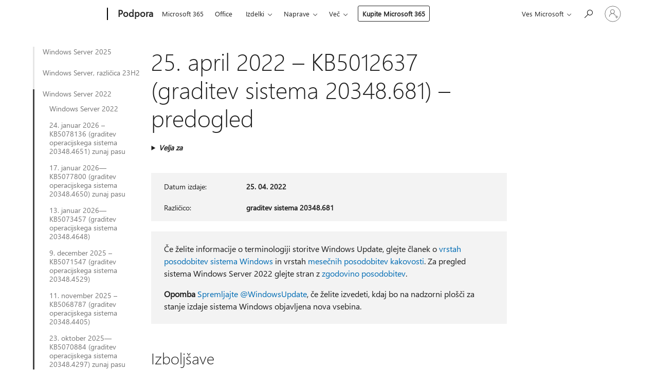

--- FILE ---
content_type: text/html; charset=utf-8
request_url: https://support.microsoft.com/sl-si/topic/25-april-2022-kb5012637-graditev-sistema-20348-681-predogled-2233d69c-d4a5-4be9-8c24-04a450861a8d
body_size: 214219
content:

<!DOCTYPE html>
<html lang="sl-SI" dir="ltr">
<head>
	<meta charset="utf-8" />
	<meta name="viewport" content="width=device-width, initial-scale=1.0" />
	<title>25. april 2022 &#x2013; KB5012637 (graditev sistema 20348.681) &#x2013; predogled - Microsoftova podpora</title>
	
	
		<link rel="canonical" href="https://support.microsoft.com/sl-si/topic/25-april-2022-kb5012637-graditev-sistema-20348-681-predogled-2233d69c-d4a5-4be9-8c24-04a450861a8d" />

			<link rel="alternate" hreflang="ar-SA" href="https://support.microsoft.com/ar-sa/topic/25-%D8%A3%D8%A8%D8%B1%D9%8A%D9%84-2022-kb5012637-%D8%A5%D8%B5%D8%AF%D8%A7%D8%B1-%D9%86%D8%B8%D8%A7%D9%85-%D8%A7%D9%84%D8%AA%D8%B4%D8%BA%D9%8A%D9%84-20348-681-%D9%85%D8%B9%D8%A7%D9%8A%D9%86%D8%A9-2233d69c-d4a5-4be9-8c24-04a450861a8d" />
			<link rel="alternate" hreflang="bg-BG" href="https://support.microsoft.com/bg-bg/topic/25-%D0%B0%D0%BF%D1%80%D0%B8%D0%BB-2022-%D0%B3-kb5012637-%D0%BA%D0%BE%D0%BC%D0%BF%D0%B8%D0%BB%D0%B0%D1%86%D0%B8%D1%8F-%D0%BD%D0%B0-%D0%BE%D1%81-20348-681-%D0%BF%D1%80%D0%B5%D0%B4%D0%B2%D0%B0%D1%80%D0%B8%D1%82%D0%B5%D0%BB%D0%B5%D0%BD-%D0%BF%D1%80%D0%B5%D0%B3%D0%BB%D0%B5%D0%B4-2233d69c-d4a5-4be9-8c24-04a450861a8d" />
			<link rel="alternate" hreflang="cs-CZ" href="https://support.microsoft.com/cs-cz/topic/25-dubna-2022-kb5012637-build-opera%C4%8Dn%C3%ADho-syst%C3%A9mu-20348-681-preview-2233d69c-d4a5-4be9-8c24-04a450861a8d" />
			<link rel="alternate" hreflang="da-DK" href="https://support.microsoft.com/da-dk/topic/25-april-2022-kb5012637-os-build-20348-681-preview-2233d69c-d4a5-4be9-8c24-04a450861a8d" />
			<link rel="alternate" hreflang="de-DE" href="https://support.microsoft.com/de-de/topic/25-april-2022-kb5012637-betriebssystembuild-20348-681-vorschau-2233d69c-d4a5-4be9-8c24-04a450861a8d" />
			<link rel="alternate" hreflang="el-GR" href="https://support.microsoft.com/el-gr/topic/25-%CE%B1%CF%80%CF%81%CE%B9%CE%BB%CE%AF%CE%BF%CF%85-2022-kb5012637-%CE%B4%CE%BF%CE%BC%CE%AE-%CE%BB%CE%B5%CE%B9%CF%84%CE%BF%CF%85%CF%81%CE%B3%CE%B9%CE%BA%CE%BF%CF%8D-%CF%83%CF%85%CF%83%CF%84%CE%AE%CE%BC%CE%B1%CF%84%CE%BF%CF%82-20348-681-%CF%80%CF%81%CE%BF%CE%B5%CF%80%CE%B9%CF%83%CE%BA%CF%8C%CF%80%CE%B7%CF%83%CE%B7-2233d69c-d4a5-4be9-8c24-04a450861a8d" />
			<link rel="alternate" hreflang="en-AU" href="https://support.microsoft.com/en-au/topic/april-25-2022-kb5012637-os-build-20348-681-preview-2233d69c-d4a5-4be9-8c24-04a450861a8d" />
			<link rel="alternate" hreflang="en-GB" href="https://support.microsoft.com/en-gb/topic/april-25-2022-kb5012637-os-build-20348-681-preview-2233d69c-d4a5-4be9-8c24-04a450861a8d" />
			<link rel="alternate" hreflang="en-US" href="https://support.microsoft.com/en-us/topic/april-25-2022-kb5012637-os-build-20348-681-preview-2233d69c-d4a5-4be9-8c24-04a450861a8d" />
			<link rel="alternate" hreflang="es-ES" href="https://support.microsoft.com/es-es/topic/25-de-abril-de-2022-kb5012637-compilaci%C3%B3n-del-so-20348-681-2233d69c-d4a5-4be9-8c24-04a450861a8d" />
			<link rel="alternate" hreflang="et-EE" href="https://support.microsoft.com/et-ee/topic/25-aprill-2022-kb5012637-operatsioonis%C3%BCsteemi-j%C3%A4rk-20348-681-preview-2233d69c-d4a5-4be9-8c24-04a450861a8d" />
			<link rel="alternate" hreflang="fi-FI" href="https://support.microsoft.com/fi-fi/topic/25-huhtikuuta-2022-kb5012637-k%C3%A4ytt%C3%B6j%C3%A4rjestelm%C3%A4n-koontiversio-20348-681-preview-2233d69c-d4a5-4be9-8c24-04a450861a8d" />
			<link rel="alternate" hreflang="fr-FR" href="https://support.microsoft.com/fr-fr/topic/25-avril-2022-kb5012637-version-du-syst%C3%A8me-d-exploitation-20348-681-pr%C3%A9version-2233d69c-d4a5-4be9-8c24-04a450861a8d" />
			<link rel="alternate" hreflang="he-IL" href="https://support.microsoft.com/he-il/topic/25-%D7%91%D7%90%D7%A4%D7%A8%D7%99%D7%9C-2022-kb5012637-%D7%92%D7%99%D7%A8%D7%A1%D7%AA-build-20348-681-%D7%A9%D7%9C-%D7%9E%D7%A2%D7%A8%D7%9B%D7%AA-%D7%94%D7%94%D7%A4%D7%A2%D7%9C%D7%94-%D7%AA%D7%A6%D7%95%D7%92%D7%94-%D7%9E%D7%A7%D7%93%D7%99%D7%9E%D7%94-2233d69c-d4a5-4be9-8c24-04a450861a8d" />
			<link rel="alternate" hreflang="hr-HR" href="https://support.microsoft.com/hr-hr/topic/25-travnja-2022-kb5012637-me%C4%91uverzija-os-a-20348-681-pretpregled-2233d69c-d4a5-4be9-8c24-04a450861a8d" />
			<link rel="alternate" hreflang="hu-HU" href="https://support.microsoft.com/hu-hu/topic/2022-%C3%A1prilis-25-kb5012637-oper%C3%A1ci%C3%B3srendszer-build-20348-681-el%C5%91zetes-verzi%C3%B3-2233d69c-d4a5-4be9-8c24-04a450861a8d" />
			<link rel="alternate" hreflang="it-IT" href="https://support.microsoft.com/it-it/topic/25-aprile-2022-kb5012637-build-del-sistema-operativo-20348-681-anteprima-2233d69c-d4a5-4be9-8c24-04a450861a8d" />
			<link rel="alternate" hreflang="ja-JP" href="https://support.microsoft.com/ja-jp/topic/2022-%E5%B9%B4-4-%E6%9C%88-25-%E6%97%A5-kb5012637-os-%E3%83%93%E3%83%AB%E3%83%89-20348-681-%E3%83%97%E3%83%AC%E3%83%93%E3%83%A5%E3%83%BC-2233d69c-d4a5-4be9-8c24-04a450861a8d" />
			<link rel="alternate" hreflang="ko-KR" href="https://support.microsoft.com/ko-kr/topic/2022%EB%85%84-4%EC%9B%94-25%EC%9D%BC-kb5012637-os-%EB%B9%8C%EB%93%9C-20348-681-%EB%AF%B8%EB%A6%AC-%EB%B3%B4%EA%B8%B0-2233d69c-d4a5-4be9-8c24-04a450861a8d" />
			<link rel="alternate" hreflang="lt-LT" href="https://support.microsoft.com/lt-lt/topic/2022-m-baland%C5%BEio-25-d-kb5012637-os-komponavimo-versija-20348-681-per%C5%BEi%C5%ABra-2233d69c-d4a5-4be9-8c24-04a450861a8d" />
			<link rel="alternate" hreflang="lv-LV" href="https://support.microsoft.com/lv-lv/topic/2022-gada-25-apr%C4%ABlis-kb5012637-os-b%C5%ABv%C4%93jumu-20348-681-preview-2233d69c-d4a5-4be9-8c24-04a450861a8d" />
			<link rel="alternate" hreflang="nb-NO" href="https://support.microsoft.com/nb-no/topic/25-april-2022-kb5012637-os-bygg-20348-681-forh%C3%A5ndsvisning-2233d69c-d4a5-4be9-8c24-04a450861a8d" />
			<link rel="alternate" hreflang="nl-NL" href="https://support.microsoft.com/nl-nl/topic/25-april-2022-kb5012637-os-build-20348-681-preview-2233d69c-d4a5-4be9-8c24-04a450861a8d" />
			<link rel="alternate" hreflang="pl-PL" href="https://support.microsoft.com/pl-pl/topic/25-kwietnia-2022-r-kb5012637-kompilacja-systemu-operacyjnego-20348-681-wersja-zapoznawcza-2233d69c-d4a5-4be9-8c24-04a450861a8d" />
			<link rel="alternate" hreflang="pt-BR" href="https://support.microsoft.com/pt-br/topic/25-de-abril-de-2022-kb5012637-build-do-sistema-operacional-20348-681-vers%C3%A3o-pr%C3%A9via-2233d69c-d4a5-4be9-8c24-04a450861a8d" />
			<link rel="alternate" hreflang="pt-PT" href="https://support.microsoft.com/pt-pt/topic/pr%C3%A9-visualiza%C3%A7%C3%A3o-de-25-de-abril-de-2022-kb5012637-comtru%C3%A7%C3%A3o-do-so-20348-681-2233d69c-d4a5-4be9-8c24-04a450861a8d" />
			<link rel="alternate" hreflang="ro-RO" href="https://support.microsoft.com/ro-ro/topic/25-aprilie-2022-kb5012637-versiunea-sistemului-de-operare-20348-681-preview-2233d69c-d4a5-4be9-8c24-04a450861a8d" />
			<link rel="alternate" hreflang="ru-RU" href="https://support.microsoft.com/ru-ru/topic/25-%D0%B0%D0%BF%D1%80%D0%B5%D0%BB%D1%8F-2022-%D0%B3-%D0%BF%D1%80%D0%B5%D0%B4%D0%B2%D0%B0%D1%80%D0%B8%D1%82%D0%B5%D0%BB%D1%8C%D0%BD%D0%B0%D1%8F-%D0%B2%D0%B5%D1%80%D1%81%D0%B8%D1%8F-kb5012637-%D1%81%D0%B1%D0%BE%D1%80%D0%BA%D0%B0-%D0%BE%D1%81-20348-681-2233d69c-d4a5-4be9-8c24-04a450861a8d" />
			<link rel="alternate" hreflang="sk-SK" href="https://support.microsoft.com/sk-sk/topic/25-apr%C3%ADla-2022-kb5012637-zostava-opera%C4%8Dn%C3%A9ho-syst%C3%A9mu-20348-681-preview-2233d69c-d4a5-4be9-8c24-04a450861a8d" />
			<link rel="alternate" hreflang="sl-SI" href="https://support.microsoft.com/sl-si/topic/25-april-2022-kb5012637-graditev-sistema-20348-681-predogled-2233d69c-d4a5-4be9-8c24-04a450861a8d" />
			<link rel="alternate" hreflang="sr-Latn-RS" href="https://support.microsoft.com/sr-latn-rs/topic/25-april-2022-kb5012637-izdanje-operativnog-sistema-20348-681-pregled-2233d69c-d4a5-4be9-8c24-04a450861a8d" />
			<link rel="alternate" hreflang="sv-SE" href="https://support.microsoft.com/sv-se/topic/25-april-2022-kb5012637-os-version-20348-681-f%C3%B6rhandsversion-2233d69c-d4a5-4be9-8c24-04a450861a8d" />
			<link rel="alternate" hreflang="th-TH" href="https://support.microsoft.com/th-th/topic/25-%E0%B9%80%E0%B8%A1%E0%B8%A9%E0%B8%B2%E0%B8%A2%E0%B8%99-2022-kb5012637-%E0%B8%A3%E0%B8%B0%E0%B8%9A%E0%B8%9A%E0%B8%9B%E0%B8%8F%E0%B8%B4%E0%B8%9A%E0%B8%B1%E0%B8%95%E0%B8%B4%E0%B8%81%E0%B8%B2%E0%B8%A3%E0%B8%A3%E0%B8%B8%E0%B9%88%E0%B8%99-20348-681-%E0%B8%A3%E0%B8%B8%E0%B9%88%E0%B8%99%E0%B8%95%E0%B8%B1%E0%B8%A7%E0%B8%AD%E0%B8%A2%E0%B9%88%E0%B8%B2%E0%B8%87-2233d69c-d4a5-4be9-8c24-04a450861a8d" />
			<link rel="alternate" hreflang="tr-TR" href="https://support.microsoft.com/tr-tr/topic/25-nisan-2022-kb5012637-%C4%B0s-derlemesi-20348-681-%C3%B6nizleme-2233d69c-d4a5-4be9-8c24-04a450861a8d" />
			<link rel="alternate" hreflang="uk-UA" href="https://support.microsoft.com/uk-ua/topic/25-%D0%BA%D0%B2%D1%96%D1%82%D0%BD%D1%8F-2022-%D1%80-kb5012637-%D0%B7%D0%B1%D1%96%D1%80%D0%BA%D0%B0-%D0%BE%D1%81-20348-681-%D0%BF%D1%96%D0%B4%D0%B3%D0%BE%D1%82%D0%BE%D0%B2%D1%87%D0%B0-%D0%B2%D0%B5%D1%80%D1%81%D1%96%D1%8F-2233d69c-d4a5-4be9-8c24-04a450861a8d" />
			<link rel="alternate" hreflang="vi-VN" href="https://support.microsoft.com/vi-vn/topic/ng%C3%A0y-25-th%C3%A1ng-4-n%C4%83m-2022-kb5012637-h%C4%91h-b%E1%BA%A3n-d%E1%BB%B1ng-20348-681-xem-tr%C6%B0%E1%BB%9Bc-2233d69c-d4a5-4be9-8c24-04a450861a8d" />
			<link rel="alternate" hreflang="zh-CN" href="https://support.microsoft.com/zh-cn/topic/2022-%E5%B9%B4-4-%E6%9C%88-25-%E6%97%A5-kb5012637-os-%E5%86%85%E9%83%A8%E7%89%88%E6%9C%AC-20348-681-%E9%A2%84%E8%A7%88%E7%89%88-2233d69c-d4a5-4be9-8c24-04a450861a8d" />
			<link rel="alternate" hreflang="zh-HK" href="https://support.microsoft.com/zh-hk/topic/2022-%E5%B9%B4-4-%E6%9C%88-25-%E6%97%A5-kb5012637-%E4%BD%9C%E6%A5%AD%E7%B3%BB%E7%B5%B1%E7%B5%84%E5%BB%BA-20348-681-preview-2233d69c-d4a5-4be9-8c24-04a450861a8d" />
			<link rel="alternate" hreflang="zh-TW" href="https://support.microsoft.com/zh-tw/topic/2022-%E5%B9%B4-4-%E6%9C%88-25-%E6%97%A5-kb5012637-%E4%BD%9C%E6%A5%AD%E7%B3%BB%E7%B5%B1%E7%B5%84%E5%BB%BA-20348-681-preview-2233d69c-d4a5-4be9-8c24-04a450861a8d" />
	<meta name="awa-articleGuid" content="2233d69c-d4a5-4be9-8c24-04a450861a8d" />
	
	
	<meta name="firstPublishedDate" content="2022-04-25" />
	<meta name="lastPublishedDate" content="2022-08-04" />
	<meta name="commitId" content="d784812c9d2708929a54cf112de6897b164092f4" />
	
	

	
	
	
	
	
	
	<meta name="search.IsOfficeDoc" content="true" />
	
	
	
	
	<meta name="search.products" content="ce76647c-8c5f-4f7e-f4b5-386a37af17a9" />
	
	
	
	<meta name="search.mkt" content="sl-SI" />

	<meta name="ms.product" content="ce76647c-8c5f-4f7e-f4b5-386a37af17a9" />
	<meta name="ms.productName" content="Windows Server 2022" />
	<meta name="ms.lang" content="sl" />
	<meta name="ms.loc" content="SI" />
	<meta name="ms.ocpub.assetID" content="2233d69c-d4a5-4be9-8c24-04a450861a8d" />

	<meta name="awa-kb_id" content="5012637" />
	<meta name="awa-isContactUsAllowed" content="false" />
	<meta name="awa-asst" content="2233d69c-d4a5-4be9-8c24-04a450861a8d" />
	<meta name="awa-pageType" content="Article" />
	



	


<meta name="awa-env" content="Production" />
<meta name="awa-market" content="sl-SI" />
<meta name="awa-contentlang" content="sl" />
<meta name="awa-userFlightingId" content="554e40cf-14c7-458d-af2c-8371672b3a9f" />
<meta name="awa-expid" content="P-R-1753027-1-1;P-R-1087983-1-1;P-E-1693585-C1-3;P-E-1661482-C1-3;P-E-1660511-2-3;P-E-1656596-C1-5;P-E-1551018-2-8;P-E-1585233-2-3;P-E-1570667-C1-4;P-E-1560750-2-7;P-E-1554013-2-6;P-E-1536917-C1-5;P-E-1526785-C1-5;P-E-1260007-C1-3;P-E-1046152-2-3;P-R-1545158-1-4;P-R-1426254-2-6;P-R-1392118-1-2;P-R-1245128-2-4;P-R-1235984-2-3;P-R-1211158-1-4;P-R-1150391-2-8;P-R-1150395-2-8;P-R-1150399-2-8;P-R-1150396-2-8;P-R-1150394-2-8;P-R-1150390-2-8;P-R-1150386-2-8;P-R-1146801-1-11;P-R-1141562-1-2;P-R-1141283-2-9;P-R-1136354-8-9;P-R-1119659-1-16;P-R-1119437-1-17;P-R-1116805-2-18;P-R-1116803-2-20;P-R-1114100-1-2;P-R-1100996-2-14;P-R-1096341-2-6;P-R-1089468-1-2;P-R-1085248-1-2;P-R-1033854-4-6;P-R-1029969-4-4;P-R-1020735-7-10;P-R-1018544-4-7;P-R-1009708-2-9;P-R-1005895-2-11;P-R-113175-4-7;P-R-110379-1-7;P-R-107838-1-7;P-R-106524-1-3;P-R-103787-2-5;P-R-101783-1-2;P-R-97577-1-5;P-R-97457-1-10;P-R-94390-1-2;P-R-94360-10-25;P-R-94063-1-1;P-R-93416-1-3;P-R-90963-2-2;P-R-73296-2-15" />
<meta name="awa-irisId" />
<meta name="awa-origindatacenter" content="Central US" />
<meta name="awa-variationid" content="ECS" />
<meta name="awa-prdct" content="office.com" />
<meta name="awa-stv" content="3.0.0-5086149387ae52815ad98a279ea46a4461b00b67&#x2B;5086149387ae52815ad98a279ea46a4461b00b67" />


 
	<meta name="awa-title" content="25. april 2022 &#x2013; KB5012637 (graditev sistema 20348.681) &#x2013; predogled - Microsoftova podpora" />
	
	<meta name="awa-selfHelpExp" content="railbanner_m365" />
	<meta name="awa-dataBoundary" content="WW" />

	<link rel="stylesheet" href="/css/fonts/site-fonts.css?v=XWcxZPSEmN3tnHWAVMOFsAlPJq7aug49fUGb8saTNjw" />
	<link rel="stylesheet" href="/css/glyphs/glyphs.css?v=VOnvhT441Pay0WAKH5gdcXXigXpiuNbaQcI9DgXyoDE" />

	

    <link rel="dns-prefetch" href="https://aadcdn.msftauth.net" />
    <link rel="preconnect" href="https://aadcdn.msftauth.net" crossorigin=&quot;anonymous&quot; />
    <link rel="dns-prefetch" href="https://browser.events.data.microsoft.com" />
    <link rel="preconnect" href="https://browser.events.data.microsoft.com" crossorigin=&quot;anonymous&quot; />
    <link rel="dns-prefetch" href="https://c.s-microsoft.com" />
    <link rel="preconnect" href="https://c.s-microsoft.com" crossorigin=&quot;anonymous&quot; />
    <link rel="dns-prefetch" href="https://img-prod-cms-rt-microsoft-com.akamaized.net" />
    <link rel="preconnect" href="https://img-prod-cms-rt-microsoft-com.akamaized.net" crossorigin=&quot;anonymous&quot; />
    <link rel="dns-prefetch" href="https://js.monitor.azure.com" />
    <link rel="preconnect" href="https://js.monitor.azure.com" crossorigin=&quot;anonymous&quot; />
    <link rel="dns-prefetch" href="https://logincdn.msauth.net" />
    <link rel="preconnect" href="https://logincdn.msauth.net" crossorigin=&quot;anonymous&quot; />
    <link rel="dns-prefetch" href="https://mem.gfx.ms" />
    <link rel="preconnect" href="https://mem.gfx.ms" crossorigin=&quot;anonymous&quot; />
    <link rel="dns-prefetch" href="https://www.microsoft.com" />
    <link rel="preconnect" href="https://www.microsoft.com" crossorigin=&quot;anonymous&quot; />


	<link rel="stylesheet" href="/css/Article/article.css?v=0L89BVeP4I_vlf3G71MrPYAXM1CtRPw6ZcJwIduUvCA" />
	
	<link rel="stylesheet" href="/css/SearchBox/search-box.css?v=bybwzGBajHicVXspVs540UfV0swW0vCbOmBjBryj9N4" />
	<link rel="stylesheet" href="/css/sitewide/articleCss-overwrite.css?v=D0lQRoIlvFHSQBRTb-gAQ5KkFe8B8NuSoliBjnT5xZ4" />
	
	
	<link rel="stylesheet" href="/css/MeControlCallout/teaching-callout.css?v=690pjf05o15fVEafEpUwgaF8vqVfOkp5wP1Jl9gE99U" />
	
	<noscript>
		<link rel="stylesheet" href="/css/Article/article.noscript.css?v=88-vV8vIkcKpimEKjULkqpt8CxdXf5avAeGxsHgVOO0" />
	</noscript>

	<link rel="stylesheet" href="/css/promotionbanner/promotion-banner.css?v=cAmflE3c6Gw7niTOiMPEie9MY87yDE2mSl3DO7_jZRI" media="none" onload="this.media=&#x27;all&#x27;" /><noscript><link href="/css/promotionbanner/promotion-banner.css?v=cAmflE3c6Gw7niTOiMPEie9MY87yDE2mSl3DO7_jZRI" rel="stylesheet"></noscript>
	
	<link rel="stylesheet" href="/css/ArticleSupportBridge/article-support-bridge.css?v=R_P0TJvD9HoRHQBEdvBR1WhNn7dSbvOYWmVA9taxbpM" media="none" onload="this.media=&#x27;all&#x27;" /><noscript><link href="/css/ArticleSupportBridge/article-support-bridge.css?v=R_P0TJvD9HoRHQBEdvBR1WhNn7dSbvOYWmVA9taxbpM" rel="stylesheet"></noscript>
	<link rel="stylesheet" href="/css/StickyFeedback/sticky-feedback.css?v=cMfNdAUue7NxZUj3dIt_v5DIuzmw9ohJW109iXQpWnI" media="none" onload="this.media=&#x27;all&#x27;" /><noscript><link href="/css/StickyFeedback/sticky-feedback.css?v=cMfNdAUue7NxZUj3dIt_v5DIuzmw9ohJW109iXQpWnI" rel="stylesheet"></noscript>
	<link rel="stylesheet" href="/css/feedback/feedback.css?v=Rkcw_yfLWOMtOcWOljMOiZgymMcrG0GDpo4Lf-TUzPo" media="none" onload="this.media=&#x27;all&#x27;" /><noscript><link href="/css/feedback/feedback.css?v=Rkcw_yfLWOMtOcWOljMOiZgymMcrG0GDpo4Lf-TUzPo" rel="stylesheet"></noscript>
	
	

	<link rel="apple-touch-icon" sizes="180x180" href="/apple-touch-icon.png">
<link rel="icon" type="image/png" sizes="32x32" href="/favicon-32x32.png">
<link rel="icon" type="image/png" sizes="16x16" href="/favicon-16x16.png">


	
        <link rel="stylesheet" href="https://www.microsoft.com/onerfstatics/marketingsites-wcus-prod/east-european/shell/_scrf/css/themes=default.device=uplevel_web_pc/63-57d110/c9-be0100/a6-e969ef/43-9f2e7c/82-8b5456/a0-5d3913/4f-460e79/ae-f1ac0c?ver=2.0&amp;_cf=02242021_3231" type="text/css" media="all" />
    

	
		<link rel="stylesheet" href="/css/Article/left-nav.css?v=P4vuAkZCGQgjSSlYzU6z5FtdGykZHjeUthqLptyBPAk" />
		<link rel="stylesheet" href="/css/Article/multimedia-left-nav.css?v=WGrcIW6Ipz_Jwu3mzb5TNSNkonDhTQVz3J1KqMCSw9E" />
	
	
	<script type="text/javascript">
		var OOGlobal = {
			BaseDomain: location.protocol + "//" + location.host,
			Culture: "sl-SI",
			Language: "sl",
			LCID: "1060",
			IsAuthenticated: "False",
			WebAppUrl: "https://office.com/start",
			GUID: "2233d69c-d4a5-4be9-8c24-04a450861a8d",
			Platform: navigator.platform,
			MixOembedUrl: "https://mix.office.com/oembed/",
			MixWatchUrl: "https://mix.office.com/watch/"
		};
	</script>

	
		


<script type="text/javascript">
	(function () {
		var creativeReady = false;
		var isSilentSignInComplete = false;
		var authInfo = {
			authType: "None",
			puid: "",
			tenantId: "",
			isAdult: true
			};

		var renderPromotion = function (dataBoundary) {
			if (creativeReady && isSilentSignInComplete) {
				window.UcsCreative.renderTemplate({
					partnerId: "7bb7e07d-3e57-4ee3-b78f-26a4292b841a",
					shouldSetUcsMuid: true,
					dataBoundary: dataBoundary,
					attributes: {
						placement: "88000534",
						locale: "sl-si",
						country: "si",
						scs_ecsFlightId: "P-R-1753027-1;P-R-1087983-1;P-E-1693585-C1;P-E-1661482-C1;P-E-1660511-2;P-E-1656596-C1;P-E-1551018-2;P-E-1585233-2;P-E-1570667-C1;P-E-1560750-2;P-E-1554013-2;P-E-1536917-C1;P-E-1526785-C1;P-E-1260007-C1;P-E-1046152-2;P-R-1545158-1;P-R-1426254-2;P-R-1392118-1;P-R-1245128-2;P-R-1235984-2;P-R-1211158-1;P-R-1150391-2;P-R-1150395-2;P-R-1150399-2;P-R-1150396-2;P-R-1150394-2;P-R-1150390-2;P-R-1150386-2;P-R-1146801-1;P-R-1141562-1;P-R-1141283-2;P-R-1136354-8;P-R-1119659-1;P-R-1119437-1;P-R-1116805-2;P-R-1116803-2;P-R-1114100-1;P-R-1100996-2;P-R-1096341-2;P-R-1089468-1;P-R-1085248-1;P-R-1033854-4;P-R-1029969-4;P-R-1020735-7;P-R-1018544-4;P-R-1009708-2;P-R-1005895-2;P-R-113175-4;P-R-110379-1;P-R-107838-1;P-R-106524-1;P-R-103787-2;P-R-101783-1;P-R-97577-1;P-R-97457-1;P-R-94390-1;P-R-94360-10;P-R-94063-1;P-R-93416-1;P-R-90963-2;P-R-73296-2",
						SCS_promotionCategory: "uhfbuybutton;railbanner_m365",
						articleType: "railbanner_m365",
						operatingSystem: "Mac",
						authType: authInfo.authType,
						PUID: authInfo.puid,
						TenantId: authInfo.tenantId,
                        TOPT: "",
                        AdditionalBannerId: "ucsRailInlineContainer",
					}
				});
			}
		};

		window.document.addEventListener('ucsCreativeRendered', function () {
			if (typeof window.initPromotionLogger !== 'undefined') {
				window.initPromotionLogger();
			}
		});

		window.document.addEventListener('ucsCreativeReady', function () {
			creativeReady = true;
			renderPromotion("WW");
		});

		if (!isSilentSignInComplete) {
			window.document.addEventListener('silentSignInComplete', function (event) {
				if (event.detail && event.detail.puid) {
					authInfo.isAdult = event.detail.isAdult;
					authInfo.authType = event.detail.authType;
					authInfo.puid = event.detail.puid;
					authInfo.tenantId = event.detail.account.tenantId;
				}

				isSilentSignInComplete = true;
				renderPromotion(event.detail.dataBoundary);
			});
		}
	})();
</script>

<script type="text/javascript" defer src="/lib/ucs/dist/ucsCreativeService.js?v=RNwXI4r6IRH1mrd2dPPGZEYOQnUcs8HAddnyceXlw88"></script>
	

	<script>
		if (window.location.search) {
			var params = new URLSearchParams(window.location.search);
			if (params.has('action') && params.get('action') === 'download'){
				params.delete('action');
			}

			history.replaceState({}, '', window.location.pathname + (params.toString() ? '?' + params.toString() : ''));
		}
	</script>


</head>
<body class="supCont ocArticle">
	<div id="ocBodyWrapper">
		
		

<div class="supLeftNavMobileView" dir="ltr">
	<div class="supLeftNavMobileViewHeader">
		<div class="supLeftNavMobileViewHeaderTitle" role="heading" aria-level="2">Sorodne teme</div>
		<div class="supLeftNavMobileViewCloseButton">
			<a href="javascript:" class="supLeftNavMobileViewClose" ms.interactiontype="11" data-bi-bhvr="HIDE" data-bi-area="Banner" ms.pgarea="leftnav" role="button" aria-label="Zapri">&times;</a>
		</div>
	</div>
	
	<div class="supLeftNavMobileViewContent grd" role="complementary" aria-label="Sorodne povezave" ms.pgarea="leftnav" data-bi-area="leftnav">
		

			<div class="supLeftNavCategory">
				<div class="supLeftNavCategoryTitle">
					<a class="supLeftNavLink" data-bi-slot="1" href="/sl-si/help/5047442">Windows Server 2025</a>
				</div>
				<ul class="supLeftNavArticles">
							<li class="supLeftNavArticle">
								<a class="supLeftNavLink" data-bi-slot="2" href="/sl-si/help/5047442">Windows Server 2025</a>
							</li>
							<li class="supLeftNavArticle">
								<a class="supLeftNavLink" data-bi-slot="3" href="/sl-si/help/5078135">24. januar 2026 &#x2013; KB5078135 (graditev operacijskega sistema 26100.32236) zunaj pasu</a>
							</li>
							<li class="supLeftNavArticle">
								<a class="supLeftNavLink" data-bi-slot="4" href="/sl-si/help/5077793">17. januar 2026&#x2014;KB5077793 (graditev operacijskega sistema 26100.32234) zunaj pasu</a>
							</li>
							<li class="supLeftNavArticle">
								<a class="supLeftNavLink" data-bi-slot="5" href="/sl-si/help/5073379">13. januar 2025&#x2014;KB5073379 (graditev operacijskega sistema 26100.32230)</a>
							</li>
							<li class="supLeftNavArticle">
								<a class="supLeftNavLink" data-bi-slot="6" href="/sl-si/help/5073235">9. december 2025 &#x2013; KB5072033 (graditev operacijskega sistema 26100.7462)</a>
							</li>
							<li class="supLeftNavArticle">
								<a class="supLeftNavLink" data-bi-slot="7" href="/sl-si/help/5072359">18. november 2025 &#x2013; KB5072359 (graditev operacijskega sistema 26100.7178) zunaj pasu</a>
							</li>
							<li class="supLeftNavArticle">
								<a class="supLeftNavLink" data-bi-slot="8" href="/sl-si/help/5071726">11. november 2025 &#x2013; KB5068861 (graditev operacijskega sistema 26100.7171)</a>
							</li>
							<li class="supLeftNavArticle">
								<a class="supLeftNavLink" data-bi-slot="9" href="/sl-si/help/5070881">23. oktober 2025&#x2014;KB5070881 (graditev operacijskega sistema 26100.6905) zunaj pasu</a>
							</li>
							<li class="supLeftNavArticle">
								<a class="supLeftNavLink" data-bi-slot="10" href="/sl-si/help/5070823">20. oktober 2025 &#x2013; KB5070773 (graditev operacijskega sistema 26100.6901) zunaj pasu</a>
							</li>
							<li class="supLeftNavArticle">
								<a class="supLeftNavLink" data-bi-slot="11" href="/sl-si/help/5068772">14. oktober 2025 &#x2013; KB5066835 (graditev sistema 26100.6899)</a>
							</li>
							<li class="supLeftNavArticle">
								<a class="supLeftNavLink" data-bi-slot="12" href="/sl-si/help/5068256">22. september 2025 &#x2013; KB5068221 (graditev operacijskega sistema 26100.6588) zunaj pasu</a>
							</li>
							<li class="supLeftNavArticle">
								<a class="supLeftNavLink" data-bi-slot="13" href="/sl-si/help/5066545">9. september 2025 &#x2013; KB5065426 (graditev operacijskega sistema 26100.6584)</a>
							</li>
							<li class="supLeftNavArticle">
								<a class="supLeftNavLink" data-bi-slot="14" href="/sl-si/help/5064999">12. avgust 2025 &#x2013; KB5063878 (gradnja operacijskega sistema 26100.4946)</a>
							</li>
							<li class="supLeftNavArticle">
								<a class="supLeftNavLink" data-bi-slot="15" href="/sl-si/help/5064533">13. julij 2025 &#x2013; KB5064489 (gradnja sistema 26100.4656) zunaj pasu</a>
							</li>
							<li class="supLeftNavArticle">
								<a class="supLeftNavLink" data-bi-slot="16" href="/sl-si/help/5063527">8. julij 2025 &#x2013; KB5062553 (gradnja sistema 26100.4652)</a>
							</li>
							<li class="supLeftNavArticle">
								<a class="supLeftNavLink" data-bi-slot="17" href="/sl-si/help/5062306">10. junij 2025 &#x2013; KB5060842 (graditev operacijskega sistema 26100.4349)</a>
							</li>
							<li class="supLeftNavArticle">
								<a class="supLeftNavLink" data-bi-slot="18" href="/sl-si/help/5062079">27. maj 2025 &#x2013; KB5061977 (graditev operacijskega sistema 26100.4066) zunaj pasu</a>
							</li>
							<li class="supLeftNavArticle">
								<a class="supLeftNavLink" data-bi-slot="19" href="/sl-si/help/5059608">13. maj 2025 &#x2013; KB5058411 (graditev operacijskega sistema 26100.4061)</a>
							</li>
							<li class="supLeftNavArticle">
								<a class="supLeftNavLink" data-bi-slot="20" href="/sl-si/help/5059087">16. april 2025 &#x2013; KB5059087 (graditev operacijskega sistema 26100.3781) zunaj pasu</a>
							</li>
							<li class="supLeftNavArticle">
								<a class="supLeftNavLink" data-bi-slot="21" href="/sl-si/help/5057203">8. april 2025 &#x2013; KB5055523 (graditev operacijskega sistema 26100.3775)</a>
							</li>
							<li class="supLeftNavArticle">
								<a class="supLeftNavLink" data-bi-slot="22" href="/sl-si/help/5055285">11. marec 2025 &#x2013; KB5053598 (graditev operacijskega sistema 26100.3476)</a>
							</li>
							<li class="supLeftNavArticle">
								<a class="supLeftNavLink" data-bi-slot="23" href="/sl-si/help/5053030">11. februar 2025 &#x2013; KB5051987 (graditev operacijskega sistema 26100.3194)</a>
							</li>
							<li class="supLeftNavArticle">
								<a class="supLeftNavLink" data-bi-slot="24" href="/sl-si/help/5050999">14. januar 2025 &#x2013; KB5050009 (graditev operacijskega sistema 26100.2894)</a>
							</li>
							<li class="supLeftNavArticle">
								<a class="supLeftNavLink" data-bi-slot="25" href="/sl-si/help/5049426">10. december 2024 &#x2013; KB5048667 (graditev operacijskega sistema 26100.2605)</a>
							</li>
							<li class="supLeftNavArticle">
								<a class="supLeftNavLink" data-bi-slot="26" href="/sl-si/help/5047433">12. november 2024 &#x2013; KB5046617 (graditev operacijskega sistema 26100.2314)</a>
							</li>
							<li class="supLeftNavArticle">
								<a class="supLeftNavLink" data-bi-slot="27" href="/sl-si/help/5049058">8. oktober 2024 &#x2013; KB5044284 (graditev operacijskega sistema 26100.2033)</a>
							</li>
				</ul>
			</div>
			<div class="supLeftNavCategory">
				<div class="supLeftNavCategoryTitle">
					<a class="supLeftNavLink" data-bi-slot="2" href="/sl-si/help/5031680">Windows Server, razli&#x10D;ica 23H2</a>
				</div>
				<ul class="supLeftNavArticles">
							<li class="supLeftNavArticle">
								<a class="supLeftNavLink" data-bi-slot="3" href="/sl-si/help/5031680">Windows Server, razli&#x10D;ica 23H2</a>
							</li>
							<li class="supLeftNavArticle">
								<a class="supLeftNavLink" data-bi-slot="4" href="/sl-si/help/5078133">24. januar 2026 &#x2013; KB5078133 (graditev operacijskega sistema 25398.2097)</a>
							</li>
							<li class="supLeftNavArticle">
								<a class="supLeftNavLink" data-bi-slot="5" href="/sl-si/help/5077792">17. januar 2026&#x2014;KB5077792 (graditev operacijskega sistema 25398.2096) zunaj pasu</a>
							</li>
							<li class="supLeftNavArticle">
								<a class="supLeftNavLink" data-bi-slot="6" href="/sl-si/help/5073450">13. januar 2026&#x2014;KB5073450 (graditev operacijskega sistema 25398.2092)</a>
							</li>
							<li class="supLeftNavArticle">
								<a class="supLeftNavLink" data-bi-slot="7" href="/sl-si/help/5071542">9. december 2025 &#x2013; KB5071542 (graditev operacijskega sistema 25398.2025)</a>
							</li>
							<li class="supLeftNavArticle">
								<a class="supLeftNavLink" data-bi-slot="8" href="/sl-si/help/5068779">11. november 2025 &#x2013; KB5068779 (graditev operacijskega sistema 25398.1965)</a>
							</li>
							<li class="supLeftNavArticle">
								<a class="supLeftNavLink" data-bi-slot="9" href="/sl-si/help/5070879">23. oktober 2025&#x2014;KB5070879 (graditev operacijskega sistema 25398.1916) zunaj pasu</a>
							</li>
							<li class="supLeftNavArticle">
								<a class="supLeftNavLink" data-bi-slot="10" href="/sl-si/help/5066780">14. oktober 2025 &#x2013; KB5066780 (graditev operacijskega sistema 25398.1913)</a>
							</li>
							<li class="supLeftNavArticle">
								<a class="supLeftNavLink" data-bi-slot="11" href="/sl-si/help/5065425">9. september 2025 &#x2013; KB5065425 (graditev operacijskega sistema 25398.1849)</a>
							</li>
							<li class="supLeftNavArticle">
								<a class="supLeftNavLink" data-bi-slot="12" href="/sl-si/help/5063899">12. avgust 2025 &#x2013; KB5063899 (graditev operacijskega sistema 25398.1791)</a>
							</li>
							<li class="supLeftNavArticle">
								<a class="supLeftNavLink" data-bi-slot="13" href="/sl-si/help/5062570">8. julij 2025 &#x2013; KB5062570 (gradnja sistema 25398.1732)</a>
							</li>
							<li class="supLeftNavArticle">
								<a class="supLeftNavLink" data-bi-slot="14" href="/sl-si/help/5063774">1. julij 2025 &#x2013; KB5063774 (graditev OS 25398.1668) zunaj pasu</a>
							</li>
							<li class="supLeftNavArticle">
								<a class="supLeftNavLink" data-bi-slot="15" href="/sl-si/help/5060118">10. junij 2025 &#x2013; KB5060118 (graditev operacijskega sistema 25398.1665)</a>
							</li>
							<li class="supLeftNavArticle">
								<a class="supLeftNavLink" data-bi-slot="16" href="/sl-si/help/5058384">13. maj 2025 &#x2013; KB5058384 (graditev operacijskega sistema 25398.1611)</a>
							</li>
							<li class="supLeftNavArticle">
								<a class="supLeftNavLink" data-bi-slot="17" href="/sl-si/help/5055527">8. april 2025 &#x2013; KB5055527 (graditev operacijskega sistema 25398.1551)</a>
							</li>
							<li class="supLeftNavArticle">
								<a class="supLeftNavLink" data-bi-slot="18" href="/sl-si/help/5053599">11. marec 2025 &#x2013; KB5053599 (graditev operacijskega sistema 25398.1486)</a>
							</li>
							<li class="supLeftNavArticle">
								<a class="supLeftNavLink" data-bi-slot="19" href="/sl-si/help/5051980">11. februar 2025 &#x2013; KB5051980 (graditev operacijskega sistema 25398.1425)</a>
							</li>
							<li class="supLeftNavArticle">
								<a class="supLeftNavLink" data-bi-slot="20" href="/sl-si/help/5049984">14. januar 2025 &#x2013; KB5049984 (graditev operacijskega sistema 25398.1369)</a>
							</li>
							<li class="supLeftNavArticle">
								<a class="supLeftNavLink" data-bi-slot="21" href="/sl-si/help/5048653">10. december 2024 &#x2013; KB5048653 (graditev operacijskega sistema 25398.1308)</a>
							</li>
							<li class="supLeftNavArticle">
								<a class="supLeftNavLink" data-bi-slot="22" href="/sl-si/help/5046618">12. november 2024 &#x2013; KB5046618 (graditev operacijskega sistema 25398.1251)</a>
							</li>
							<li class="supLeftNavArticle">
								<a class="supLeftNavLink" data-bi-slot="23" href="/sl-si/help/5044288">8. oktober 2024 &#x2013; KB5044288 (graditev operacijskega sistema 25398.1189)</a>
							</li>
							<li class="supLeftNavArticle">
								<a class="supLeftNavLink" data-bi-slot="24" href="/sl-si/help/5043055">10. september 2024 &#x2013; KB5043055 (graditev operacijskega sistema 25398.1128)</a>
							</li>
							<li class="supLeftNavArticle">
								<a class="supLeftNavLink" data-bi-slot="25" href="/sl-si/help/5041573">13. avgust 2024 &#x2013; KB5041573 (graditev operacijskega sistema 25398.1085)</a>
							</li>
							<li class="supLeftNavArticle">
								<a class="supLeftNavLink" data-bi-slot="26" href="/sl-si/help/5040438">9. julij 2024 &#x2013; KB5040438 (graditev operacijskega sistema 25398.1009)</a>
							</li>
							<li class="supLeftNavArticle">
								<a class="supLeftNavLink" data-bi-slot="27" href="/sl-si/help/5039236">11. junij 2024 &#x2013; KB5039236 (graditev operacijskega sistema 25398.950)</a>
							</li>
							<li class="supLeftNavArticle">
								<a class="supLeftNavLink" data-bi-slot="28" href="/sl-si/help/5037781">14. maj 2024 &#x2013; KB5037781 (graditev operacijskega sistema 25398.887)</a>
							</li>
							<li class="supLeftNavArticle">
								<a class="supLeftNavLink" data-bi-slot="29" href="/sl-si/help/5036910">9. april 2024 &#x2013; KB5036910 (graditev operacijskega sistema 25398.830)</a>
							</li>
							<li class="supLeftNavArticle">
								<a class="supLeftNavLink" data-bi-slot="30" href="/sl-si/help/5035856">12. marec 2024 &#x2013; KB5035856 (graditev operacijskega sistema 25398.763)</a>
							</li>
							<li class="supLeftNavArticle">
								<a class="supLeftNavLink" data-bi-slot="31" href="/sl-si/help/5034769">13. februar 2024 &#x2013; KB5034769 (graditev sistema 25398.709)</a>
							</li>
							<li class="supLeftNavArticle">
								<a class="supLeftNavLink" data-bi-slot="32" href="/sl-si/help/5034130">9. januar 2024 &#x2013; KB5034130 (graditev sistema 25398.643)</a>
							</li>
							<li class="supLeftNavArticle">
								<a class="supLeftNavLink" data-bi-slot="33" href="/sl-si/help/5033383">12. december 2023 &#x2013; KB5033383 (graditev sistema 25398.584)</a>
							</li>
							<li class="supLeftNavArticle">
								<a class="supLeftNavLink" data-bi-slot="34" href="/sl-si/help/5032202">14. november 2023 &#x2013; KB5032202 (graditev operacijskega sistema 25398.531)</a>
							</li>
				</ul>
			</div>
			<div class="supLeftNavCategory supLeftNavActiveCategory">
				<div class="supLeftNavCategoryTitle">
					<a class="supLeftNavLink" ms.interactiontype="11" data-bi-slot="3" href="/sl-si/help/5005454">Windows Server 2022</a>
				</div>
				<ul class="supLeftNavArticles">
							<li class="supLeftNavArticle">
								<a class="supLeftNavLink" data-bi-slot="4" href="/sl-si/help/5005454">Windows Server 2022</a>
							</li>
							<li class="supLeftNavArticle">
								<a class="supLeftNavLink" data-bi-slot="5" href="/sl-si/help/5078136">24. januar 2026 &#x2013; KB5078136 (graditev operacijskega sistema 20348.4651) zunaj pasu</a>
							</li>
							<li class="supLeftNavArticle">
								<a class="supLeftNavLink" data-bi-slot="6" href="/sl-si/help/5077800">17. januar 2026&#x2014;KB5077800 (graditev operacijskega sistema 20348.4650) zunaj pasu</a>
							</li>
							<li class="supLeftNavArticle">
								<a class="supLeftNavLink" data-bi-slot="7" href="/sl-si/help/5073457">13. januar 2026&#x2014;KB5073457 (graditev operacijskega sistema 20348.4648)</a>
							</li>
							<li class="supLeftNavArticle">
								<a class="supLeftNavLink" data-bi-slot="8" href="/sl-si/help/5071547">9. december 2025 &#x2013; KB5071547 (graditev operacijskega sistema 20348.4529)</a>
							</li>
							<li class="supLeftNavArticle">
								<a class="supLeftNavLink" data-bi-slot="9" href="/sl-si/help/5068787">11. november 2025 &#x2013; KB5068787 (graditev operacijskega sistema 20348.4405)</a>
							</li>
							<li class="supLeftNavArticle">
								<a class="supLeftNavLink" data-bi-slot="10" href="/sl-si/help/5070884">23. oktober 2025&#x2014;KB5070884 (graditev operacijskega sistema 20348.4297) zunaj pasu</a>
							</li>
							<li class="supLeftNavArticle">
								<a class="supLeftNavLink" data-bi-slot="11" href="/sl-si/help/5066782">14. oktober 2025 &#x2013; KB5066782 (graditev operacijskega sistema 20348.4294)</a>
							</li>
							<li class="supLeftNavArticle">
								<a class="supLeftNavLink" data-bi-slot="12" href="/sl-si/help/5065432">9. september 2025 &#x2013; KB5065432 (graditev operacijskega sistema 20348.4171)</a>
							</li>
							<li class="supLeftNavArticle">
								<a class="supLeftNavLink" data-bi-slot="13" href="/sl-si/help/5063880">12. avgust 2025 &#x2013; KB5063880 (graditev operacijskega sistema 20348.4052)</a>
							</li>
							<li class="supLeftNavArticle">
								<a class="supLeftNavLink" data-bi-slot="14" href="/sl-si/help/5062572">8. julij 2025 &#x2013; KB5062572 (gradnja operacijskega sistema 20348.3932)</a>
							</li>
							<li class="supLeftNavArticle">
								<a class="supLeftNavLink" data-bi-slot="15" href="/sl-si/help/5060526">10. junij 2025 &#x2013; KB5060526 (graditev operacijskega sistema 20348.3807)</a>
							</li>
							<li class="supLeftNavArticle">
								<a class="supLeftNavLink" data-bi-slot="16" href="/sl-si/help/5061906">23. maj 2025 &#x2013; KB5061906 (graditev operacijskega sistema 20348.3695) zunaj pasu</a>
							</li>
							<li class="supLeftNavArticle">
								<a class="supLeftNavLink" data-bi-slot="17" href="/sl-si/help/5058385">13. maj 2025 &#x2013; KB5058385 (graditev operacijskega sistema 20348.3692)</a>
							</li>
							<li class="supLeftNavArticle">
								<a class="supLeftNavLink" data-bi-slot="18" href="/sl-si/help/5059092">16. april 2025 &#x2013; KB5059092 (graditev operacijskega sistema 20348.3566) zunaj pasu</a>
							</li>
							<li class="supLeftNavArticle">
								<a class="supLeftNavLink" data-bi-slot="19" href="/sl-si/help/5058920">11. april 2025 &#x2013; KB5058920 (graditev operacijskega sistema 20348.3561) zunaj pasu</a>
							</li>
							<li class="supLeftNavArticle">
								<a class="supLeftNavLink" data-bi-slot="20" href="/sl-si/help/5055526">8. april 2025 &#x2013; KB5055526 (graditev operacijskega sistema 20348.3453)</a>
							</li>
							<li class="supLeftNavArticle">
								<a class="supLeftNavLink" data-bi-slot="21" href="/sl-si/help/5053603">11. marec 2025 &#x2013; KB5053603 (graditev operacijskega sistema 20348.3328)</a>
							</li>
							<li class="supLeftNavArticle">
								<a class="supLeftNavLink" data-bi-slot="22" href="/sl-si/help/5051979">11. februar 2025 &#x2013; KB5051979 (graditev operacijskega sistema 20348.3207)</a>
							</li>
							<li class="supLeftNavArticle">
								<a class="supLeftNavLink" data-bi-slot="23" href="/sl-si/help/5049983">14. januar 2025 &#x2013; KB5049983 (graditev operacijskega sistema 20348.3091)</a>
							</li>
							<li class="supLeftNavArticle">
								<a class="supLeftNavLink" data-bi-slot="24" href="/sl-si/help/5048654">10. december 2024 &#x2013; KB5048654 (graditev operacijskega sistema 20348.2966)</a>
							</li>
							<li class="supLeftNavArticle">
								<a class="supLeftNavLink" data-bi-slot="25" href="/sl-si/help/5046616">12. november 2024 &#x2013; KB5046616 (graditev operacijskega sistema 20348.2849)</a>
							</li>
							<li class="supLeftNavArticle">
								<a class="supLeftNavLink" data-bi-slot="26" href="/sl-si/help/5044281">8. oktober 2024 &#x2013; KB5044281 (graditev operacijskega sistema 20348.2762)</a>
							</li>
							<li class="supLeftNavArticle">
								<a class="supLeftNavLink" data-bi-slot="27" href="/sl-si/help/5042881">10. september 2024 &#x2013; KB5042881 (graditev sistema 20348.2700)</a>
							</li>
							<li class="supLeftNavArticle">
								<a class="supLeftNavLink" data-bi-slot="28" href="/sl-si/help/5041160">13. avgust 2024 &#x2013; KB5041160 (graditev operacijskega sistema 20348.2655)</a>
							</li>
							<li class="supLeftNavArticle">
								<a class="supLeftNavLink" data-bi-slot="29" href="/sl-si/help/5040437">9. julij 2024 &#x2013; KB5040437 (graditev operacijskega sistema 20348.2582)</a>
							</li>
							<li class="supLeftNavArticle">
								<a class="supLeftNavLink" data-bi-slot="30" href="/sl-si/help/5041054">20. junij 2024 &#x2013; KB5041054 (graditev operacijskega sistema 20348.2529) zunaj pasu</a>
							</li>
							<li class="supLeftNavArticle">
								<a class="supLeftNavLink" data-bi-slot="31" href="/sl-si/help/5039227">11. junij 2024 &#x2013; KB5039227 (graditev operacijskega sistema 20348.2527)</a>
							</li>
							<li class="supLeftNavArticle">
								<a class="supLeftNavLink" data-bi-slot="32" href="/sl-si/help/5037782">14. maj 2024 &#x2013; KB5037782 (graditev operacijskega sistema 20348.2461)</a>
							</li>
							<li class="supLeftNavArticle">
								<a class="supLeftNavLink" data-bi-slot="33" href="/sl-si/help/5036909">9. april 2024 &#x2013; KB5036909 (graditev sistema 20348.2402)</a>
							</li>
							<li class="supLeftNavArticle">
								<a class="supLeftNavLink" data-bi-slot="34" href="/sl-si/help/5037422">22. marec 2024 &#x2013; KB5037422 (graditev operacijskega sistema 20348.2342) zunaj pasu</a>
							</li>
							<li class="supLeftNavArticle">
								<a class="supLeftNavLink" data-bi-slot="35" href="/sl-si/help/5035857">12. marec 2024 &#x2013; KB5035857 (graditev operacijskega sistema 20348.2340)</a>
							</li>
							<li class="supLeftNavArticle">
								<a class="supLeftNavLink" data-bi-slot="36" href="/sl-si/help/5034770">13. februar 2024 &#x2013; KB5034770 (graditev sistema 20348.2322)</a>
							</li>
							<li class="supLeftNavArticle">
								<a class="supLeftNavLink" data-bi-slot="37" href="/sl-si/help/5034129">9. januar 2024 &#x2013; KB5034129 (graditev sistema 20348.2227)</a>
							</li>
							<li class="supLeftNavArticle">
								<a class="supLeftNavLink" data-bi-slot="38" href="/sl-si/help/5033118">12. december 2023 &#x2013; KB5033118 (graditev sistema 20348.2159)</a>
							</li>
							<li class="supLeftNavArticle">
								<a class="supLeftNavLink" data-bi-slot="39" href="/sl-si/help/5032198">14. november 2023 &#x2013; KB5032198 (graditev operacijskega sistema 20348.2113)</a>
							</li>
							<li class="supLeftNavArticle">
								<a class="supLeftNavLink" data-bi-slot="40" href="/sl-si/help/5031364">10. oktober 2023 &#x2013; KB5031364 (graditev sistema 20348.2031)</a>
							</li>
							<li class="supLeftNavArticle">
								<a class="supLeftNavLink" data-bi-slot="41" href="/sl-si/help/5030216">12. september 2023 &#x2013; KB5030216 (graditev sistema 20348.1970)</a>
							</li>
							<li class="supLeftNavArticle">
								<a class="supLeftNavLink" data-bi-slot="42" href="/sl-si/help/5029250">8. avgust 2023 &#x2013; KB5029250 (graditev sistema 20348.1906)</a>
							</li>
							<li class="supLeftNavArticle">
								<a class="supLeftNavLink" data-bi-slot="43" href="/sl-si/help/5028171">11. julij 2023 &#x2013; KB5028171 (graditev sistema 20348.1850)</a>
							</li>
							<li class="supLeftNavArticle">
								<a class="supLeftNavLink" data-bi-slot="44" href="/sl-si/help/5027225">13. junij 2023 &#x2013; KB5027225 (graditev operacijskega sistema 20348.1787)</a>
							</li>
							<li class="supLeftNavArticle">
								<a class="supLeftNavLink" data-bi-slot="45" href="/sl-si/help/5026370">9. maj 2023 &#x2013; KB5026370 (graditev operacijskega sistema 20348.1726)</a>
							</li>
							<li class="supLeftNavArticle">
								<a class="supLeftNavLink" data-bi-slot="46" href="/sl-si/help/5025230">11. april 2023 &#x2013; KB5025230 (graditev operacijskega sistema 20348.1668)</a>
							</li>
							<li class="supLeftNavArticle">
								<a class="supLeftNavLink" data-bi-slot="47" href="/sl-si/help/5023705">14. marec 2023 &#x2013; KB5023705 (graditev operacijskega sistema 20348.1607)</a>
							</li>
							<li class="supLeftNavArticle">
								<a class="supLeftNavLink" data-bi-slot="48" href="/sl-si/help/5022842">14. februar 2023 &#x2013; KB5022842 (graditev operacijskega sistema 20348.1547)</a>
							</li>
							<li class="supLeftNavArticle">
								<a class="supLeftNavLink" data-bi-slot="49" href="/sl-si/help/5022291">10. januar 2023 &#x2013; KB5022291 (graditev operacijskega sistema 20348.1487)</a>
							</li>
							<li class="supLeftNavArticle">
								<a class="supLeftNavLink" data-bi-slot="50" href="/sl-si/help/5022553">20. december 2022 &#x2013; KB5022553 (graditev operacijskega sistema 20348.1368) &#x2013; zunaj pasu</a>
							</li>
							<li class="supLeftNavArticle">
								<a class="supLeftNavLink" data-bi-slot="51" href="/sl-si/help/5021249">13. december 2022 &#x2013; KB5021249 (graditev operacijskega sistema 20348.1366)</a>
							</li>
							<li class="supLeftNavArticle">
								<a class="supLeftNavLink" data-bi-slot="52" href="/sl-si/help/5020032">22. november 2022 &#x2013; KB5020032 (graditev operacijskega sistema 20348.1311) &#x2013; predogled</a>
							</li>
							<li class="supLeftNavArticle">
								<a class="supLeftNavLink" data-bi-slot="53" href="/sl-si/help/5021656">17. november 2022 &#x2013; KB5021656 (graditev operacijskega sistema 20348.1251) &#x2013; zunaj pasu</a>
							</li>
							<li class="supLeftNavArticle">
								<a class="supLeftNavLink" data-bi-slot="54" href="/sl-si/help/5019081">8. november 2022&#x2014;KB5019081 (graditev operacijskega sistema 20348.1249)</a>
							</li>
							<li class="supLeftNavArticle">
								<a class="supLeftNavLink" data-bi-slot="55" href="/sl-si/help/5018485">25. oktober 2022&#x2014;KB5018485 (graditev operacijskega sistema 20348.1194) predogled</a>
							</li>
							<li class="supLeftNavArticle">
								<a class="supLeftNavLink" data-bi-slot="56" href="/sl-si/help/5020436">17. oktober 2022&#x2014;KB5020436 (graditev operacijskega sistema 20348.1131) zunaj pasu</a>
							</li>
							<li class="supLeftNavArticle">
								<a class="supLeftNavLink" data-bi-slot="57" href="/sl-si/help/5018421">11. oktober 2022&#x2014;KB5018421 (graditev operacijskega sistema 20348.1129)</a>
							</li>
							<li class="supLeftNavArticle">
								<a class="supLeftNavLink" data-bi-slot="58" href="/sl-si/help/5017381">20. september 2022&#x2014;KB5017381 (graditev operacijskega sistema 20348.1070) &#x2013; predogled</a>
							</li>
							<li class="supLeftNavArticle">
								<a class="supLeftNavLink" data-bi-slot="59" href="/sl-si/help/5017316">13. september 2022&#x2014;KB5017316 (graditev operacijskega sistema 20348.1006)</a>
							</li>
							<li class="supLeftNavArticle">
								<a class="supLeftNavLink" data-bi-slot="60" href="/sl-si/help/5016693">16. avgust 2022 &#x2013; KB5016693 (graditev operacijskega sistema 20348.946) &#x2013; predogled</a>
							</li>
							<li class="supLeftNavArticle">
								<a class="supLeftNavLink" data-bi-slot="61" href="/sl-si/help/5016627">9. avgust 2022 &#x2013; KB5016627 (graditev operacijskega sistema 20348.887)</a>
							</li>
							<li class="supLeftNavArticle">
								<a class="supLeftNavLink" data-bi-slot="62" href="/sl-si/help/5015879">19. julij 2022 &#x2013; KB5015879 (graditev operacijskega sistema 20348.859) &#x2013; predogled</a>
							</li>
							<li class="supLeftNavArticle">
								<a class="supLeftNavLink" data-bi-slot="63" href="/sl-si/help/5015827">12. julij 2022 &#x2013; KB5015827 (graditev operacijskega sistema 20348.825)</a>
							</li>
							<li class="supLeftNavArticle">
								<a class="supLeftNavLink" data-bi-slot="64" href="/sl-si/help/5014665">23. junij 2022 &#x2013; KB5014665 (graditev operacijskega sistema 20348.803), pregled</a>
							</li>
							<li class="supLeftNavArticle">
								<a class="supLeftNavLink" data-bi-slot="65" href="/sl-si/help/5014678">14. junij 2022 &#x2013; KB5014678 (graditev operacijskega sistema 20348.768)</a>
							</li>
							<li class="supLeftNavArticle">
								<a class="supLeftNavLink" data-bi-slot="66" href="/sl-si/help/5014021">24. maj 2022 &#x2013; KB5014021 (graditev operacijskega sistema 20348.740), predogled</a>
							</li>
							<li class="supLeftNavArticle">
								<a class="supLeftNavLink" data-bi-slot="67" href="/sl-si/help/5015013">19. maj 2022KB5015013&#x2014; (graditev operacijskega sistema 20348.709) zunaj pasu</a>
							</li>
							<li class="supLeftNavArticle">
								<a class="supLeftNavLink" data-bi-slot="68" href="/sl-si/help/5013944">10. maj 2022 &#x2013; KB5013944&#x2014; (graditev sistema 20348.707)</a>
							</li>
							<li class="supLeftNavArticle supLeftNavCurrentArticle">
								<a class="supLeftNavLink" data-bi-slot="69" aria-current="page" href="/sl-si/help/5012637">25. april 2022 &#x2013; KB5012637 (graditev operacijskega sistema 20348.681) predogled</a>
							</li>
							<li class="supLeftNavArticle">
								<a class="supLeftNavLink" data-bi-slot="70" href="/sl-si/help/5012604">12. april 2022 &#x2013; KB5012604 (graditev operacijskega sistema 20348.643)</a>
							</li>
							<li class="supLeftNavArticle">
								<a class="supLeftNavLink" data-bi-slot="71" href="/sl-si/help/5011558">22. marec 2022 &#x2013; KB5011558 (graditev operacijskega sistema 20348.617) za predogled</a>
							</li>
							<li class="supLeftNavArticle">
								<a class="supLeftNavLink" data-bi-slot="72" href="/sl-si/help/5011497">8. marec 2022 &#x2013; KB5011497 (graditev operacijskega sistema 20348.587)</a>
							</li>
							<li class="supLeftNavArticle">
								<a class="supLeftNavLink" data-bi-slot="73" href="/sl-si/help/5010421">15. februar 2022 &#x2013; KB5010421 (graditev operacijskega sistema 20348.558) Preview</a>
							</li>
							<li class="supLeftNavArticle">
								<a class="supLeftNavLink" data-bi-slot="74" href="/sl-si/help/5010354">8. februar 2022 &#x2014; KB5010354 (prevajati OS 20348.524)</a>
							</li>
							<li class="supLeftNavArticle">
								<a class="supLeftNavLink" data-bi-slot="75" href="/sl-si/help/5009608">25. januar 2022 &#x2014; KB5009608 (prevajati OS 20348.502) Predogled</a>
							</li>
							<li class="supLeftNavArticle">
								<a class="supLeftNavLink" data-bi-slot="76" href="/sl-si/help/5010796">17. januar 2022 &#x2014; KB5010796 (graditev operacijskega sistema 20348.473) zunaj pasu</a>
							</li>
							<li class="supLeftNavArticle">
								<a class="supLeftNavLink" data-bi-slot="77" href="/sl-si/help/5009555">11. januar 2022 &#x2014; KB5009555 (gradnja operacijskega sistema 20348.469)</a>
							</li>
							<li class="supLeftNavArticle">
								<a class="supLeftNavLink" data-bi-slot="78" href="/sl-si/help/5010197">5. januar 2022 &#x2014; KB5010197 (gradnja operacijskega sistema 20348.407) zunaj pasu</a>
							</li>
							<li class="supLeftNavArticle">
								<a class="supLeftNavLink" data-bi-slot="79" href="/sl-si/help/5008223">14. december 2021 &#x2014; KB5008223 (graditev operacijskega sistema 20348.405)</a>
							</li>
							<li class="supLeftNavArticle">
								<a class="supLeftNavLink" data-bi-slot="80" href="/sl-si/help/5007254">22. november 2021 &#x2014; KB5007254 (graditev operacijskega sistema 20348.380) Predogled</a>
							</li>
							<li class="supLeftNavArticle">
								<a class="supLeftNavLink" data-bi-slot="81" href="/sl-si/help/5007205">9. november 2021 &#x2014; KB5007205 (graditev operacijskega sistema 20348.350)</a>
							</li>
							<li class="supLeftNavArticle">
								<a class="supLeftNavLink" data-bi-slot="82" href="/sl-si/help/5006745">26. oktober 2021 &#x2013; KB5006745 (graditev operacijskega sistema 20348.320) Predogled</a>
							</li>
							<li class="supLeftNavArticle">
								<a class="supLeftNavLink" data-bi-slot="83" href="/sl-si/help/5006699">12. oktober 2021 &#x2013; KB5006699 (graditev operacijskega sistema 20348.288)</a>
							</li>
							<li class="supLeftNavArticle">
								<a class="supLeftNavLink" data-bi-slot="84" href="/sl-si/help/5005619">27. september 2021 &#x2013; KB5005619 (graditev operacijskega sistema 20348.261) predogled</a>
							</li>
							<li class="supLeftNavArticle">
								<a class="supLeftNavLink" data-bi-slot="85" href="/sl-si/help/5005575">14. september 2021 &#x2013; KB5005575 (graditev operacijskega sistema 20348.230)</a>
							</li>
				</ul>
			</div>

	</div>
</div>
	

		<div class="ucsUhfContainer"></div>

		
            <div id="headerArea" class="uhf"  data-m='{"cN":"headerArea","cT":"Area_coreuiArea","id":"a1Body","sN":1,"aN":"Body"}'>
                <div id="headerRegion"      data-region-key="headerregion" data-m='{"cN":"headerRegion","cT":"Region_coreui-region","id":"r1a1","sN":1,"aN":"a1"}' >

    <div  id="headerUniversalHeader" data-m='{"cN":"headerUniversalHeader","cT":"Module_coreui-universalheader","id":"m1r1a1","sN":1,"aN":"r1a1"}'  data-module-id="Category|headerRegion|coreui-region|headerUniversalHeader|coreui-universalheader">
        






        <a id="uhfSkipToMain" class="m-skip-to-main" href="javascript:void(0)" data-href="#supArticleContent" tabindex="0" data-m='{"cN":"Skip to content_nonnav","id":"nn1m1r1a1","sN":1,"aN":"m1r1a1"}'>Preskoči na glavno vsebino</a>


<header class="c-uhfh context-uhf no-js c-sgl-stck c-category-header " itemscope="itemscope" data-header-footprint="/SMCConvergence/ContextualHeader-Site, fromService: True"   data-magict="true"   itemtype="http://schema.org/Organization">
    <div class="theme-light js-global-head f-closed  global-head-cont" data-m='{"cN":"Universal Header_cont","cT":"Container","id":"c2m1r1a1","sN":2,"aN":"m1r1a1"}'>
        <div class="c-uhfh-gcontainer-st">
            <button type="button" class="c-action-trigger c-glyph glyph-global-nav-button" aria-label="All Microsoft expand to see list of Microsoft products and services" initialState-label="All Microsoft expand to see list of Microsoft products and services" toggleState-label="Close All Microsoft list" aria-expanded="false" data-m='{"cN":"Mobile menu button_nonnav","id":"nn1c2m1r1a1","sN":1,"aN":"c2m1r1a1"}'></button>
            <button type="button" class="c-action-trigger c-glyph glyph-arrow-htmllegacy c-close-search" aria-label="Zapri iskanje" aria-expanded="false" data-m='{"cN":"Close Search_nonnav","id":"nn2c2m1r1a1","sN":2,"aN":"c2m1r1a1"}'></button>
                    <a id="uhfLogo" class="c-logo c-sgl-stk-uhfLogo" itemprop="url" href="https://www.microsoft.com" aria-label="Microsoft" data-m='{"cN":"GlobalNav_Logo_cont","cT":"Container","id":"c3c2m1r1a1","sN":3,"aN":"c2m1r1a1"}'>
                        <img alt="" itemprop="logo" class="c-image" src="https://uhf.microsoft.com/images/microsoft/RE1Mu3b.png" role="presentation" aria-hidden="true" />
                        <span itemprop="name" role="presentation" aria-hidden="true">Microsoft</span>
                    </a>
            <div class="f-mobile-title">
                <button type="button" class="c-action-trigger c-glyph glyph-chevron-left" aria-label="Oglejte si več možnosti menija" data-m='{"cN":"Mobile back button_nonnav","id":"nn4c2m1r1a1","sN":4,"aN":"c2m1r1a1"}'></button>
                <span data-global-title="Microsoftova domača stran" class="js-mobile-title">Podpora</span>
                <button type="button" class="c-action-trigger c-glyph glyph-chevron-right" aria-label="Oglejte si več možnosti menija" data-m='{"cN":"Mobile forward button_nonnav","id":"nn5c2m1r1a1","sN":5,"aN":"c2m1r1a1"}'></button>
            </div>
                    <div class="c-show-pipe x-hidden-vp-mobile-st">
                        <a id="uhfCatLogo" class="c-logo c-cat-logo" href="https://support.microsoft.com/sl-si" aria-label="Podpora" itemprop="url" data-m='{"cN":"CatNav_Podpora_nav","id":"n6c2m1r1a1","sN":6,"aN":"c2m1r1a1"}'>
                                <span>Podpora</span>
                        </a>
                    </div>
                <div class="cat-logo-button-cont x-hidden">
                        <button type="button" id="uhfCatLogoButton" class="c-cat-logo-button x-hidden" aria-expanded="false" aria-label="Podpora" data-m='{"cN":"Podpora_nonnav","id":"nn7c2m1r1a1","sN":7,"aN":"c2m1r1a1"}'>
                            Podpora
                        </button>
                </div>



                    <nav id="uhf-g-nav" aria-label="Kontekstni meni" class="c-uhfh-gnav" data-m='{"cN":"Category nav_cont","cT":"Container","id":"c8c2m1r1a1","sN":8,"aN":"c2m1r1a1"}'>
            <ul class="js-paddle-items">
                    <li class="single-link js-nav-menu x-hidden-none-mobile-vp uhf-menu-item">
                        <a class="c-uhf-nav-link" href="https://support.microsoft.com/sl-si" data-m='{"cN":"CatNav_Domača stran_nav","id":"n1c8c2m1r1a1","sN":1,"aN":"c8c2m1r1a1"}' > Domača stran </a>
                    </li>
                                        <li class="single-link js-nav-menu uhf-menu-item">
                            <a id="c-shellmenu_0" class="c-uhf-nav-link" href="https://www.microsoft.com/microsoft-365?ocid=cmmttvzgpuy" data-m='{"id":"n2c8c2m1r1a1","sN":2,"aN":"c8c2m1r1a1"}'>Microsoft 365</a>
                        </li>
                        <li class="single-link js-nav-menu uhf-menu-item">
                            <a id="c-shellmenu_1" class="c-uhf-nav-link" href="https://www.microsoft.com/microsoft-365/microsoft-office?ocid=cmml7tr0rib" data-m='{"id":"n3c8c2m1r1a1","sN":3,"aN":"c8c2m1r1a1"}'>Office</a>
                        </li>
                        <li class="nested-menu uhf-menu-item">
                            <div class="c-uhf-menu js-nav-menu">
                                <button type="button" id="c-shellmenu_2"  aria-expanded="false" data-m='{"id":"nn4c8c2m1r1a1","sN":4,"aN":"c8c2m1r1a1"}'>Izdelki</button>

                                <ul class="" data-class-idn="" aria-hidden="true" data-m='{"cT":"Container","id":"c5c8c2m1r1a1","sN":5,"aN":"c8c2m1r1a1"}'>
        <li class="js-nav-menu single-link" data-m='{"cT":"Container","id":"c1c5c8c2m1r1a1","sN":1,"aN":"c5c8c2m1r1a1"}'>
            <a id="c-shellmenu_3" class="js-subm-uhf-nav-link" href="https://support.microsoft.com/sl-si/microsoft-365" data-m='{"id":"n1c1c5c8c2m1r1a1","sN":1,"aN":"c1c5c8c2m1r1a1"}'>Microsoft 365</a>
            
        </li>
        <li class="js-nav-menu single-link" data-m='{"cT":"Container","id":"c2c5c8c2m1r1a1","sN":2,"aN":"c5c8c2m1r1a1"}'>
            <a id="c-shellmenu_4" class="js-subm-uhf-nav-link" href="https://support.microsoft.com/sl-si/outlook" data-m='{"id":"n1c2c5c8c2m1r1a1","sN":1,"aN":"c2c5c8c2m1r1a1"}'>Outlook</a>
            
        </li>
        <li class="js-nav-menu single-link" data-m='{"cT":"Container","id":"c3c5c8c2m1r1a1","sN":3,"aN":"c5c8c2m1r1a1"}'>
            <a id="c-shellmenu_5" class="js-subm-uhf-nav-link" href="https://support.microsoft.com/sl-si/teams" data-m='{"id":"n1c3c5c8c2m1r1a1","sN":1,"aN":"c3c5c8c2m1r1a1"}'>Microsoft Teams</a>
            
        </li>
        <li class="js-nav-menu single-link" data-m='{"cT":"Container","id":"c4c5c8c2m1r1a1","sN":4,"aN":"c5c8c2m1r1a1"}'>
            <a id="c-shellmenu_6" class="js-subm-uhf-nav-link" href="https://support.microsoft.com/sl-si/onedrive" data-m='{"id":"n1c4c5c8c2m1r1a1","sN":1,"aN":"c4c5c8c2m1r1a1"}'>OneDrive</a>
            
        </li>
        <li class="js-nav-menu single-link" data-m='{"cT":"Container","id":"c5c5c8c2m1r1a1","sN":5,"aN":"c5c8c2m1r1a1"}'>
            <a id="c-shellmenu_7" class="js-subm-uhf-nav-link" href="https://support.microsoft.com/sl-si/microsoft-copilot" data-m='{"id":"n1c5c5c8c2m1r1a1","sN":1,"aN":"c5c5c8c2m1r1a1"}'>Microsoft Copilot</a>
            
        </li>
        <li class="js-nav-menu single-link" data-m='{"cT":"Container","id":"c6c5c8c2m1r1a1","sN":6,"aN":"c5c8c2m1r1a1"}'>
            <a id="c-shellmenu_8" class="js-subm-uhf-nav-link" href="https://support.microsoft.com/sl-si/onenote" data-m='{"id":"n1c6c5c8c2m1r1a1","sN":1,"aN":"c6c5c8c2m1r1a1"}'>OneNote</a>
            
        </li>
        <li class="js-nav-menu single-link" data-m='{"cT":"Container","id":"c7c5c8c2m1r1a1","sN":7,"aN":"c5c8c2m1r1a1"}'>
            <a id="c-shellmenu_9" class="js-subm-uhf-nav-link" href="https://support.microsoft.com/sl-si/windows" data-m='{"id":"n1c7c5c8c2m1r1a1","sN":1,"aN":"c7c5c8c2m1r1a1"}'>Windows</a>
            
        </li>
        <li class="js-nav-menu single-link" data-m='{"cT":"Container","id":"c8c5c8c2m1r1a1","sN":8,"aN":"c5c8c2m1r1a1"}'>
            <a id="c-shellmenu_10" class="js-subm-uhf-nav-link" href="https://support.microsoft.com/sl-si/all-products" data-m='{"id":"n1c8c5c8c2m1r1a1","sN":1,"aN":"c8c5c8c2m1r1a1"}'>več ...</a>
            
        </li>
                                                    
                                </ul>
                            </div>
                        </li>                        <li class="nested-menu uhf-menu-item">
                            <div class="c-uhf-menu js-nav-menu">
                                <button type="button" id="c-shellmenu_11"  aria-expanded="false" data-m='{"id":"nn6c8c2m1r1a1","sN":6,"aN":"c8c2m1r1a1"}'>Naprave</button>

                                <ul class="" data-class-idn="" aria-hidden="true" data-m='{"cT":"Container","id":"c7c8c2m1r1a1","sN":7,"aN":"c8c2m1r1a1"}'>
        <li class="js-nav-menu single-link" data-m='{"cT":"Container","id":"c1c7c8c2m1r1a1","sN":1,"aN":"c7c8c2m1r1a1"}'>
            <a id="c-shellmenu_12" class="js-subm-uhf-nav-link" href="https://support.microsoft.com/sl-si/surface" data-m='{"id":"n1c1c7c8c2m1r1a1","sN":1,"aN":"c1c7c8c2m1r1a1"}'>Surface</a>
            
        </li>
        <li class="js-nav-menu single-link" data-m='{"cT":"Container","id":"c2c7c8c2m1r1a1","sN":2,"aN":"c7c8c2m1r1a1"}'>
            <a id="c-shellmenu_13" class="js-subm-uhf-nav-link" href="https://support.microsoft.com/sl-si/pc-accessories" data-m='{"id":"n1c2c7c8c2m1r1a1","sN":1,"aN":"c2c7c8c2m1r1a1"}'>Dodatna oprema računalnika</a>
            
        </li>
        <li class="js-nav-menu single-link" data-m='{"cT":"Container","id":"c3c7c8c2m1r1a1","sN":3,"aN":"c7c8c2m1r1a1"}'>
            <a id="c-shellmenu_14" class="js-subm-uhf-nav-link" href="https://support.xbox.com/" data-m='{"id":"n1c3c7c8c2m1r1a1","sN":1,"aN":"c3c7c8c2m1r1a1"}'>Xbox</a>
            
        </li>
        <li class="js-nav-menu single-link" data-m='{"cT":"Container","id":"c4c7c8c2m1r1a1","sN":4,"aN":"c7c8c2m1r1a1"}'>
            <a id="c-shellmenu_15" class="js-subm-uhf-nav-link" href="https://support.xbox.com/help/games-apps/my-games-apps/all-about-pc-gaming" data-m='{"id":"n1c4c7c8c2m1r1a1","sN":1,"aN":"c4c7c8c2m1r1a1"}'>Igranje iger v računalniku</a>
            
        </li>
        <li class="js-nav-menu single-link" data-m='{"cT":"Container","id":"c5c7c8c2m1r1a1","sN":5,"aN":"c7c8c2m1r1a1"}'>
            <a id="c-shellmenu_16" class="js-subm-uhf-nav-link" href="https://docs.microsoft.com/hololens/" data-m='{"id":"n1c5c7c8c2m1r1a1","sN":1,"aN":"c5c7c8c2m1r1a1"}'>HoloLens</a>
            
        </li>
        <li class="js-nav-menu single-link" data-m='{"cT":"Container","id":"c6c7c8c2m1r1a1","sN":6,"aN":"c7c8c2m1r1a1"}'>
            <a id="c-shellmenu_17" class="js-subm-uhf-nav-link" href="https://learn.microsoft.com/surface-hub/" data-m='{"id":"n1c6c7c8c2m1r1a1","sN":1,"aN":"c6c7c8c2m1r1a1"}'>Surface Hub</a>
            
        </li>
        <li class="js-nav-menu single-link" data-m='{"cT":"Container","id":"c7c7c8c2m1r1a1","sN":7,"aN":"c7c8c2m1r1a1"}'>
            <a id="c-shellmenu_18" class="js-subm-uhf-nav-link" href="https://support.microsoft.com/sl-si/warranty" data-m='{"id":"n1c7c7c8c2m1r1a1","sN":1,"aN":"c7c7c8c2m1r1a1"}'>Jamstvo za strojno opremo</a>
            
        </li>
                                                    
                                </ul>
                            </div>
                        </li>                        <li class="nested-menu uhf-menu-item">
                            <div class="c-uhf-menu js-nav-menu">
                                <button type="button" id="c-shellmenu_19"  aria-expanded="false" data-m='{"id":"nn8c8c2m1r1a1","sN":8,"aN":"c8c2m1r1a1"}'>Račun in obračunavanje</button>

                                <ul class="" data-class-idn="" aria-hidden="true" data-m='{"cT":"Container","id":"c9c8c2m1r1a1","sN":9,"aN":"c8c2m1r1a1"}'>
        <li class="js-nav-menu single-link" data-m='{"cT":"Container","id":"c1c9c8c2m1r1a1","sN":1,"aN":"c9c8c2m1r1a1"}'>
            <a id="c-shellmenu_20" class="js-subm-uhf-nav-link" href="https://support.microsoft.com/sl-si/account" data-m='{"id":"n1c1c9c8c2m1r1a1","sN":1,"aN":"c1c9c8c2m1r1a1"}'>kupec</a>
            
        </li>
        <li class="js-nav-menu single-link" data-m='{"cT":"Container","id":"c2c9c8c2m1r1a1","sN":2,"aN":"c9c8c2m1r1a1"}'>
            <a id="c-shellmenu_21" class="js-subm-uhf-nav-link" href="https://support.microsoft.com/sl-si/microsoft-store-and-billing" data-m='{"id":"n1c2c9c8c2m1r1a1","sN":1,"aN":"c2c9c8c2m1r1a1"}'>Microsoft Store in obračunavanje</a>
            
        </li>
                                                    
                                </ul>
                            </div>
                        </li>                        <li class="nested-menu uhf-menu-item">
                            <div class="c-uhf-menu js-nav-menu">
                                <button type="button" id="c-shellmenu_22"  aria-expanded="false" data-m='{"id":"nn10c8c2m1r1a1","sN":10,"aN":"c8c2m1r1a1"}'>Viri</button>

                                <ul class="" data-class-idn="" aria-hidden="true" data-m='{"cT":"Container","id":"c11c8c2m1r1a1","sN":11,"aN":"c8c2m1r1a1"}'>
        <li class="js-nav-menu single-link" data-m='{"cT":"Container","id":"c1c11c8c2m1r1a1","sN":1,"aN":"c11c8c2m1r1a1"}'>
            <a id="c-shellmenu_23" class="js-subm-uhf-nav-link" href="https://support.microsoft.com/sl-si/whats-new" data-m='{"id":"n1c1c11c8c2m1r1a1","sN":1,"aN":"c1c11c8c2m1r1a1"}'>Novosti</a>
            
        </li>
        <li class="js-nav-menu single-link" data-m='{"cT":"Container","id":"c2c11c8c2m1r1a1","sN":2,"aN":"c11c8c2m1r1a1"}'>
            <a id="c-shellmenu_24" class="js-subm-uhf-nav-link" href="https://answers.microsoft.com/lang" data-m='{"id":"n1c2c11c8c2m1r1a1","sN":1,"aN":"c2c11c8c2m1r1a1"}'>Forumi skupnosti</a>
            
        </li>
        <li class="js-nav-menu single-link" data-m='{"cT":"Container","id":"c3c11c8c2m1r1a1","sN":3,"aN":"c11c8c2m1r1a1"}'>
            <a id="c-shellmenu_25" class="js-subm-uhf-nav-link" href="https://portal.office.com/AdminPortal#/support" data-m='{"id":"n1c3c11c8c2m1r1a1","sN":1,"aN":"c3c11c8c2m1r1a1"}'>Skrbniki okolja Microsoft 365</a>
            
        </li>
        <li class="js-nav-menu single-link" data-m='{"cT":"Container","id":"c4c11c8c2m1r1a1","sN":4,"aN":"c11c8c2m1r1a1"}'>
            <a id="c-shellmenu_26" class="js-subm-uhf-nav-link" href="https://go.microsoft.com/fwlink/?linkid=2224585" data-m='{"id":"n1c4c11c8c2m1r1a1","sN":1,"aN":"c4c11c8c2m1r1a1"}'>Portal za majhna podjetja</a>
            
        </li>
        <li class="js-nav-menu single-link" data-m='{"cT":"Container","id":"c5c11c8c2m1r1a1","sN":5,"aN":"c11c8c2m1r1a1"}'>
            <a id="c-shellmenu_27" class="js-subm-uhf-nav-link" href="https://developer.microsoft.com/" data-m='{"id":"n1c5c11c8c2m1r1a1","sN":1,"aN":"c5c11c8c2m1r1a1"}'>Razvijalec</a>
            
        </li>
        <li class="js-nav-menu single-link" data-m='{"cT":"Container","id":"c6c11c8c2m1r1a1","sN":6,"aN":"c11c8c2m1r1a1"}'>
            <a id="c-shellmenu_28" class="js-subm-uhf-nav-link" href="https://support.microsoft.com/sl-si/education" data-m='{"id":"n1c6c11c8c2m1r1a1","sN":1,"aN":"c6c11c8c2m1r1a1"}'>Izobraževanje</a>
            
        </li>
        <li class="js-nav-menu single-link" data-m='{"cT":"Container","id":"c7c11c8c2m1r1a1","sN":7,"aN":"c11c8c2m1r1a1"}'>
            <a id="c-shellmenu_29" class="js-subm-uhf-nav-link" href="https://www.microsoft.com/reportascam/" data-m='{"id":"n1c7c11c8c2m1r1a1","sN":1,"aN":"c7c11c8c2m1r1a1"}'>Prijavite zlorabo podpore</a>
            
        </li>
        <li class="js-nav-menu single-link" data-m='{"cT":"Container","id":"c8c11c8c2m1r1a1","sN":8,"aN":"c11c8c2m1r1a1"}'>
            <a id="c-shellmenu_30" class="js-subm-uhf-nav-link" href="https://support.microsoft.com/sl-si/surface/cbc47825-19b9-4786-8088-eb9963d780d3" data-m='{"id":"n1c8c11c8c2m1r1a1","sN":1,"aN":"c8c11c8c2m1r1a1"}'>Varnost izdelkov</a>
            
        </li>
                                                    
                                </ul>
                            </div>
                        </li>

                <li id="overflow-menu" class="overflow-menu x-hidden uhf-menu-item">
                        <div class="c-uhf-menu js-nav-menu">
        <button data-m='{"pid":"Več","id":"nn12c8c2m1r1a1","sN":12,"aN":"c8c2m1r1a1"}' type="button" aria-label="Več" aria-expanded="false">Več</button>
        <ul id="overflow-menu-list" aria-hidden="true" class="overflow-menu-list">
        </ul>
    </div>

                </li>
                                    <li class="single-link js-nav-menu" id="c-uhf-nav-cta">
                        <a id="buyInstallButton" class="c-uhf-nav-link" href="https://go.microsoft.com/fwlink/?linkid=849747" data-m='{"cN":"CatNav_cta_Kupite Microsoft 365_nav","id":"n13c8c2m1r1a1","sN":13,"aN":"c8c2m1r1a1"}'>Kupite Microsoft 365</a>
                    </li>
            </ul>
            
        </nav>


            <div class="c-uhfh-actions" data-m='{"cN":"Header actions_cont","cT":"Container","id":"c9c2m1r1a1","sN":9,"aN":"c2m1r1a1"}'>
                <div class="wf-menu">        <nav id="uhf-c-nav" aria-label="Meni Vse od Microsofta" data-m='{"cN":"GlobalNav_cont","cT":"Container","id":"c1c9c2m1r1a1","sN":1,"aN":"c9c2m1r1a1"}'>
            <ul class="js-paddle-items">
                <li>
                    <div class="c-uhf-menu js-nav-menu">
                        <button type="button" class="c-button-logo all-ms-nav" aria-expanded="false" data-m='{"cN":"GlobalNav_More_nonnav","id":"nn1c1c9c2m1r1a1","sN":1,"aN":"c1c9c2m1r1a1"}'> <span>Ves Microsoft</span></button>
                        <ul class="f-multi-column f-multi-column-6" aria-hidden="true" data-m='{"cN":"More_cont","cT":"Container","id":"c2c1c9c2m1r1a1","sN":2,"aN":"c1c9c2m1r1a1"}'>
                                    <li class="c-w0-contr">
            <h2 class="c-uhf-sronly">Global</h2>
            <ul class="c-w0">
        <li class="js-nav-menu single-link" data-m='{"cN":"M365_cont","cT":"Container","id":"c1c2c1c9c2m1r1a1","sN":1,"aN":"c2c1c9c2m1r1a1"}'>
            <a id="shellmenu_31" class="js-subm-uhf-nav-link" href="https://www.microsoft.com/microsoft-365" data-m='{"cN":"W0Nav_M365_nav","id":"n1c1c2c1c9c2m1r1a1","sN":1,"aN":"c1c2c1c9c2m1r1a1"}'>Microsoft 365</a>
            
        </li>
        <li class="js-nav-menu single-link" data-m='{"cN":"Teams_cont","cT":"Container","id":"c2c2c1c9c2m1r1a1","sN":2,"aN":"c2c1c9c2m1r1a1"}'>
            <a id="l0_Teams" class="js-subm-uhf-nav-link" href="https://www.microsoft.com/microsoft-teams/group-chat-software" data-m='{"cN":"W0Nav_Teams_nav","id":"n1c2c2c1c9c2m1r1a1","sN":1,"aN":"c2c2c1c9c2m1r1a1"}'>Teams</a>
            
        </li>
        <li class="js-nav-menu single-link" data-m='{"cN":"Copilot_cont","cT":"Container","id":"c3c2c1c9c2m1r1a1","sN":3,"aN":"c2c1c9c2m1r1a1"}'>
            <a id="shellmenu_33" class="js-subm-uhf-nav-link" href="https://copilot.microsoft.com/" data-m='{"cN":"W0Nav_Copilot_nav","id":"n1c3c2c1c9c2m1r1a1","sN":1,"aN":"c3c2c1c9c2m1r1a1"}'>Copilot</a>
            
        </li>
        <li class="js-nav-menu single-link" data-m='{"cN":"Windows_cont","cT":"Container","id":"c4c2c1c9c2m1r1a1","sN":4,"aN":"c2c1c9c2m1r1a1"}'>
            <a id="shellmenu_34" class="js-subm-uhf-nav-link" href="https://www.microsoft.com/sl-si/windows/" data-m='{"cN":"W0Nav_Windows_nav","id":"n1c4c2c1c9c2m1r1a1","sN":1,"aN":"c4c2c1c9c2m1r1a1"}'>Windows</a>
            
        </li>
        <li class="js-nav-menu single-link" data-m='{"cN":"Surface_cont","cT":"Container","id":"c5c2c1c9c2m1r1a1","sN":5,"aN":"c2c1c9c2m1r1a1"}'>
            <a id="shellmenu_35" class="js-subm-uhf-nav-link" href="https://www.microsoft.com/surface" data-m='{"cN":"W0Nav_Surface_nav","id":"n1c5c2c1c9c2m1r1a1","sN":1,"aN":"c5c2c1c9c2m1r1a1"}'>Surface</a>
            
        </li>
        <li class="js-nav-menu single-link" data-m='{"cN":"Xbox_cont","cT":"Container","id":"c6c2c1c9c2m1r1a1","sN":6,"aN":"c2c1c9c2m1r1a1"}'>
            <a id="shellmenu_36" class="js-subm-uhf-nav-link" href="https://www.xbox.com/" data-m='{"cN":"W0Nav_Xbox_nav","id":"n1c6c2c1c9c2m1r1a1","sN":1,"aN":"c6c2c1c9c2m1r1a1"}'>Xbox</a>
            
        </li>
        <li class="js-nav-menu single-link" data-m='{"cN":"Support_cont","cT":"Container","id":"c7c2c1c9c2m1r1a1","sN":7,"aN":"c2c1c9c2m1r1a1"}'>
            <a id="l1_support" class="js-subm-uhf-nav-link" href="https://support.microsoft.com/sl-si" data-m='{"cN":"W0Nav_Support_nav","id":"n1c7c2c1c9c2m1r1a1","sN":1,"aN":"c7c2c1c9c2m1r1a1"}'>Podpora</a>
            
        </li>
            </ul>
        </li>

<li class="f-sub-menu js-nav-menu nested-menu" data-m='{"cT":"Container","id":"c8c2c1c9c2m1r1a1","sN":8,"aN":"c2c1c9c2m1r1a1"}'>

    <span id="uhf-navspn-shellmenu_39-span" style="display:none"   f-multi-parent="true" aria-expanded="false" data-m='{"id":"nn1c8c2c1c9c2m1r1a1","sN":1,"aN":"c8c2c1c9c2m1r1a1"}'>Programska oprema</span>
    <button id="uhf-navbtn-shellmenu_39-button" type="button"   f-multi-parent="true" aria-expanded="false" data-m='{"id":"nn2c8c2c1c9c2m1r1a1","sN":2,"aN":"c8c2c1c9c2m1r1a1"}'>Programska oprema</button>
    <ul aria-hidden="true" aria-labelledby="uhf-navspn-shellmenu_39-span">
        <li class="js-nav-menu single-link" data-m='{"cN":"More_Software_WindowsApps_cont","cT":"Container","id":"c3c8c2c1c9c2m1r1a1","sN":3,"aN":"c8c2c1c9c2m1r1a1"}'>
            <a id="shellmenu_40" class="js-subm-uhf-nav-link" href="https://apps.microsoft.com/home" data-m='{"cN":"GlobalNav_More_Software_WindowsApps_nav","id":"n1c3c8c2c1c9c2m1r1a1","sN":1,"aN":"c3c8c2c1c9c2m1r1a1"}'>Programi za Windows</a>
            
        </li>
        <li class="js-nav-menu single-link" data-m='{"cN":"More_Software_OneDrive_cont","cT":"Container","id":"c4c8c2c1c9c2m1r1a1","sN":4,"aN":"c8c2c1c9c2m1r1a1"}'>
            <a id="shellmenu_41" class="js-subm-uhf-nav-link" href="https://www.microsoft.com/sl-si/microsoft-365/onedrive/online-cloud-storage" data-m='{"cN":"GlobalNav_More_Software_OneDrive_nav","id":"n1c4c8c2c1c9c2m1r1a1","sN":1,"aN":"c4c8c2c1c9c2m1r1a1"}'>OneDrive</a>
            
        </li>
        <li class="js-nav-menu single-link" data-m='{"cN":"More_Software_Outlook_cont","cT":"Container","id":"c5c8c2c1c9c2m1r1a1","sN":5,"aN":"c8c2c1c9c2m1r1a1"}'>
            <a id="shellmenu_42" class="js-subm-uhf-nav-link" href="https://www.microsoft.com/sl-si/microsoft-365/outlook/email-and-calendar-software-microsoft-outlook" data-m='{"cN":"GlobalNav_More_Software_Outlook_nav","id":"n1c5c8c2c1c9c2m1r1a1","sN":1,"aN":"c5c8c2c1c9c2m1r1a1"}'>Outlook</a>
            
        </li>
        <li class="js-nav-menu single-link" data-m='{"cN":"More_Software_OneNote_cont","cT":"Container","id":"c6c8c2c1c9c2m1r1a1","sN":6,"aN":"c8c2c1c9c2m1r1a1"}'>
            <a id="shellmenu_43" class="js-subm-uhf-nav-link" href="https://www.microsoft.com/sl-si/microsoft-365/onenote/digital-note-taking-app" data-m='{"cN":"GlobalNav_More_Software_OneNote_nav","id":"n1c6c8c2c1c9c2m1r1a1","sN":1,"aN":"c6c8c2c1c9c2m1r1a1"}'>OneNote</a>
            
        </li>
        <li class="js-nav-menu single-link" data-m='{"cN":"More_Software_Microsoft Teams_cont","cT":"Container","id":"c7c8c2c1c9c2m1r1a1","sN":7,"aN":"c8c2c1c9c2m1r1a1"}'>
            <a id="shellmenu_44" class="js-subm-uhf-nav-link" href="https://www.microsoft.com/sl-si/microsoft-teams/group-chat-software" data-m='{"cN":"GlobalNav_More_Software_Microsoft Teams_nav","id":"n1c7c8c2c1c9c2m1r1a1","sN":1,"aN":"c7c8c2c1c9c2m1r1a1"}'>Microsoftove ekipe</a>
            
        </li>
    </ul>
    
</li>
<li class="f-sub-menu js-nav-menu nested-menu" data-m='{"cN":"PCsAndDevices_cont","cT":"Container","id":"c9c2c1c9c2m1r1a1","sN":9,"aN":"c2c1c9c2m1r1a1"}'>

    <span id="uhf-navspn-shellmenu_45-span" style="display:none"   f-multi-parent="true" aria-expanded="false" data-m='{"cN":"GlobalNav_PCsAndDevices_nonnav","id":"nn1c9c2c1c9c2m1r1a1","sN":1,"aN":"c9c2c1c9c2m1r1a1"}'>Računalniki in naprave</span>
    <button id="uhf-navbtn-shellmenu_45-button" type="button"   f-multi-parent="true" aria-expanded="false" data-m='{"cN":"GlobalNav_PCsAndDevices_nonnav","id":"nn2c9c2c1c9c2m1r1a1","sN":2,"aN":"c9c2c1c9c2m1r1a1"}'>Računalniki in naprave</button>
    <ul aria-hidden="true" aria-labelledby="uhf-navspn-shellmenu_45-span">
        <li class="js-nav-menu single-link" data-m='{"cN":"More_PCsAndDevices_Accessories_cont","cT":"Container","id":"c3c9c2c1c9c2m1r1a1","sN":3,"aN":"c9c2c1c9c2m1r1a1"}'>
            <a id="shellmenu_46" class="js-subm-uhf-nav-link" href="https://www.microsoft.com/sl-si/accessories" data-m='{"cN":"GlobalNav_More_PCsAndDevices_Accessories_nav","id":"n1c3c9c2c1c9c2m1r1a1","sN":1,"aN":"c3c9c2c1c9c2m1r1a1"}'>Dodatki za računalnike</a>
            
        </li>
    </ul>
    
</li>
<li class="f-sub-menu js-nav-menu nested-menu" data-m='{"cT":"Container","id":"c10c2c1c9c2m1r1a1","sN":10,"aN":"c2c1c9c2m1r1a1"}'>

    <span id="uhf-navspn-shellmenu_47-span" style="display:none"   f-multi-parent="true" aria-expanded="false" data-m='{"id":"nn1c10c2c1c9c2m1r1a1","sN":1,"aN":"c10c2c1c9c2m1r1a1"}'>Zabava</span>
    <button id="uhf-navbtn-shellmenu_47-button" type="button"   f-multi-parent="true" aria-expanded="false" data-m='{"id":"nn2c10c2c1c9c2m1r1a1","sN":2,"aN":"c10c2c1c9c2m1r1a1"}'>Zabava</button>
    <ul aria-hidden="true" aria-labelledby="uhf-navspn-shellmenu_47-span">
        <li class="js-nav-menu single-link" data-m='{"cN":"More_Entertainment_PCGames_cont","cT":"Container","id":"c3c10c2c1c9c2m1r1a1","sN":3,"aN":"c10c2c1c9c2m1r1a1"}'>
            <a id="shellmenu_48" class="js-subm-uhf-nav-link" href="https://apps.microsoft.com/games?hl=sl-sI&amp;gl=SI&amp;icid=DSM_All_PCGames" data-m='{"cN":"GlobalNav_More_Entertainment_PCGames_nav","id":"n1c3c10c2c1c9c2m1r1a1","sN":1,"aN":"c3c10c2c1c9c2m1r1a1"}'>Igre za računalnike</a>
            
        </li>
    </ul>
    
</li>
<li class="f-sub-menu js-nav-menu nested-menu" data-m='{"cT":"Container","id":"c11c2c1c9c2m1r1a1","sN":11,"aN":"c2c1c9c2m1r1a1"}'>

    <span id="uhf-navspn-shellmenu_49-span" style="display:none"   f-multi-parent="true" aria-expanded="false" data-m='{"id":"nn1c11c2c1c9c2m1r1a1","sN":1,"aN":"c11c2c1c9c2m1r1a1"}'>Podjetja</span>
    <button id="uhf-navbtn-shellmenu_49-button" type="button"   f-multi-parent="true" aria-expanded="false" data-m='{"id":"nn2c11c2c1c9c2m1r1a1","sN":2,"aN":"c11c2c1c9c2m1r1a1"}'>Podjetja</button>
    <ul aria-hidden="true" aria-labelledby="uhf-navspn-shellmenu_49-span">
        <li class="js-nav-menu single-link" data-m='{"cN":"More_Business_AI_cont","cT":"Container","id":"c3c11c2c1c9c2m1r1a1","sN":3,"aN":"c11c2c1c9c2m1r1a1"}'>
            <a id="shellmenu_50" class="js-subm-uhf-nav-link" href="https://www.microsoft.com/sl-si/ai?icid=DSM_All_AI" data-m='{"cN":"GlobalNav_More_Business_AI_nav","id":"n1c3c11c2c1c9c2m1r1a1","sN":1,"aN":"c3c11c2c1c9c2m1r1a1"}'>Microsoftova umetna inteligenca</a>
            
        </li>
        <li class="js-nav-menu single-link" data-m='{"cN":"More_Business_Microsoft Security_cont","cT":"Container","id":"c4c11c2c1c9c2m1r1a1","sN":4,"aN":"c11c2c1c9c2m1r1a1"}'>
            <a id="shellmenu_51" class="js-subm-uhf-nav-link" href="https://www.microsoft.com/security" data-m='{"cN":"GlobalNav_More_Business_Microsoft Security_nav","id":"n1c4c11c2c1c9c2m1r1a1","sN":1,"aN":"c4c11c2c1c9c2m1r1a1"}'>Microsoftova varnost</a>
            
        </li>
        <li class="js-nav-menu single-link" data-m='{"cN":"More_DeveloperAndIT_Azure_cont","cT":"Container","id":"c5c11c2c1c9c2m1r1a1","sN":5,"aN":"c11c2c1c9c2m1r1a1"}'>
            <a id="shellmenu_52" class="js-subm-uhf-nav-link" href="https://azure.microsoft.com/" data-m='{"cN":"GlobalNav_More_DeveloperAndIT_Azure_nav","id":"n1c5c11c2c1c9c2m1r1a1","sN":1,"aN":"c5c11c2c1c9c2m1r1a1"}'>Azure</a>
            
        </li>
        <li class="js-nav-menu single-link" data-m='{"cN":"More_Business_MicrosoftDynamics365_cont","cT":"Container","id":"c6c11c2c1c9c2m1r1a1","sN":6,"aN":"c11c2c1c9c2m1r1a1"}'>
            <a id="shellmenu_53" class="js-subm-uhf-nav-link" href="https://dynamics.microsoft.com/" data-m='{"cN":"GlobalNav_More_Business_MicrosoftDynamics365_nav","id":"n1c6c11c2c1c9c2m1r1a1","sN":1,"aN":"c6c11c2c1c9c2m1r1a1"}'>Dynamics 365</a>
            
        </li>
        <li class="js-nav-menu single-link" data-m='{"cN":"More_Business_Microsoft365forbusiness_cont","cT":"Container","id":"c7c11c2c1c9c2m1r1a1","sN":7,"aN":"c11c2c1c9c2m1r1a1"}'>
            <a id="shellmenu_54" class="js-subm-uhf-nav-link" href="https://www.microsoft.com/microsoft-365/business" data-m='{"cN":"GlobalNav_More_Business_Microsoft365forbusiness_nav","id":"n1c7c11c2c1c9c2m1r1a1","sN":1,"aN":"c7c11c2c1c9c2m1r1a1"}'>Microsoft 365 za podjetja</a>
            
        </li>
        <li class="js-nav-menu single-link" data-m='{"cN":"More_Business_MicrosoftPowerPlatform_cont","cT":"Container","id":"c8c11c2c1c9c2m1r1a1","sN":8,"aN":"c11c2c1c9c2m1r1a1"}'>
            <a id="shellmenu_55" class="js-subm-uhf-nav-link" href="https://powerplatform.microsoft.com/" data-m='{"cN":"GlobalNav_More_Business_MicrosoftPowerPlatform_nav","id":"n1c8c11c2c1c9c2m1r1a1","sN":1,"aN":"c8c11c2c1c9c2m1r1a1"}'>Microsoft Power Platform</a>
            
        </li>
        <li class="js-nav-menu single-link" data-m='{"cN":"More_Business_Windows365_cont","cT":"Container","id":"c9c11c2c1c9c2m1r1a1","sN":9,"aN":"c11c2c1c9c2m1r1a1"}'>
            <a id="shellmenu_56" class="js-subm-uhf-nav-link" href="https://www.microsoft.com/windows-365" data-m='{"cN":"GlobalNav_More_Business_Windows365_nav","id":"n1c9c11c2c1c9c2m1r1a1","sN":1,"aN":"c9c11c2c1c9c2m1r1a1"}'>Windows 365</a>
            
        </li>
    </ul>
    
</li>
<li class="f-sub-menu js-nav-menu nested-menu" data-m='{"cT":"Container","id":"c12c2c1c9c2m1r1a1","sN":12,"aN":"c2c1c9c2m1r1a1"}'>

    <span id="uhf-navspn-shellmenu_57-span" style="display:none"   f-multi-parent="true" aria-expanded="false" data-m='{"id":"nn1c12c2c1c9c2m1r1a1","sN":1,"aN":"c12c2c1c9c2m1r1a1"}'>Razvijalci in IT
</span>
    <button id="uhf-navbtn-shellmenu_57-button" type="button"   f-multi-parent="true" aria-expanded="false" data-m='{"id":"nn2c12c2c1c9c2m1r1a1","sN":2,"aN":"c12c2c1c9c2m1r1a1"}'>Razvijalci in IT
</button>
    <ul aria-hidden="true" aria-labelledby="uhf-navspn-shellmenu_57-span">
        <li class="js-nav-menu single-link" data-m='{"cN":"More_DeveloperAndIT_MicrosoftDeveloper_cont","cT":"Container","id":"c3c12c2c1c9c2m1r1a1","sN":3,"aN":"c12c2c1c9c2m1r1a1"}'>
            <a id="shellmenu_58" class="js-subm-uhf-nav-link" href="https://developer.microsoft.com/en-us/?icid=DSM_All_Developper" data-m='{"cN":"GlobalNav_More_DeveloperAndIT_MicrosoftDeveloper_nav","id":"n1c3c12c2c1c9c2m1r1a1","sN":1,"aN":"c3c12c2c1c9c2m1r1a1"}'>Razvijalec za Microsoft</a>
            
        </li>
        <li class="js-nav-menu single-link" data-m='{"cN":"More_DeveloperAndIT_MicrosoftLearn_cont","cT":"Container","id":"c4c12c2c1c9c2m1r1a1","sN":4,"aN":"c12c2c1c9c2m1r1a1"}'>
            <a id="shellmenu_59" class="js-subm-uhf-nav-link" href="https://learn.microsoft.com/" data-m='{"cN":"GlobalNav_More_DeveloperAndIT_MicrosoftLearn_nav","id":"n1c4c12c2c1c9c2m1r1a1","sN":1,"aN":"c4c12c2c1c9c2m1r1a1"}'>Microsoft Learn</a>
            
        </li>
        <li class="js-nav-menu single-link" data-m='{"cN":"More_DeveloperAndIT_SupportForAIMarketplaceApps_cont","cT":"Container","id":"c5c12c2c1c9c2m1r1a1","sN":5,"aN":"c12c2c1c9c2m1r1a1"}'>
            <a id="shellmenu_60" class="js-subm-uhf-nav-link" href="https://www.microsoft.com/software-development-companies/offers-benefits/isv-success?icid=DSM_All_SupportAIMarketplace&amp;ocid=cmm3atxvn98" data-m='{"cN":"GlobalNav_More_DeveloperAndIT_SupportForAIMarketplaceApps_nav","id":"n1c5c12c2c1c9c2m1r1a1","sN":1,"aN":"c5c12c2c1c9c2m1r1a1"}'>Podpora za aplikacije UI na tržnici</a>
            
        </li>
        <li class="js-nav-menu single-link" data-m='{"cN":"More_DeveloperAndIT_MicrosoftTechCommunity_cont","cT":"Container","id":"c6c12c2c1c9c2m1r1a1","sN":6,"aN":"c12c2c1c9c2m1r1a1"}'>
            <a id="shellmenu_61" class="js-subm-uhf-nav-link" href="https://techcommunity.microsoft.com/" data-m='{"cN":"GlobalNav_More_DeveloperAndIT_MicrosoftTechCommunity_nav","id":"n1c6c12c2c1c9c2m1r1a1","sN":1,"aN":"c6c12c2c1c9c2m1r1a1"}'>Microsoftova skupnost tehnikov</a>
            
        </li>
        <li class="js-nav-menu single-link" data-m='{"cN":"More_DeveloperAndIT_Marketplace_cont","cT":"Container","id":"c7c12c2c1c9c2m1r1a1","sN":7,"aN":"c12c2c1c9c2m1r1a1"}'>
            <a id="shellmenu_62" class="js-subm-uhf-nav-link" href="https://marketplace.microsoft.com?icid=DSM_All_Marketplace&amp;ocid=cmm3atxvn98" data-m='{"cN":"GlobalNav_More_DeveloperAndIT_Marketplace_nav","id":"n1c7c12c2c1c9c2m1r1a1","sN":1,"aN":"c7c12c2c1c9c2m1r1a1"}'>Microsoft Marketplace</a>
            
        </li>
        <li class="js-nav-menu single-link" data-m='{"cN":"More_DeveloperAndIT_VisualStudio_cont","cT":"Container","id":"c8c12c2c1c9c2m1r1a1","sN":8,"aN":"c12c2c1c9c2m1r1a1"}'>
            <a id="shellmenu_63" class="js-subm-uhf-nav-link" href="https://visualstudio.microsoft.com/" data-m='{"cN":"GlobalNav_More_DeveloperAndIT_VisualStudio_nav","id":"n1c8c12c2c1c9c2m1r1a1","sN":1,"aN":"c8c12c2c1c9c2m1r1a1"}'>Visual Studio</a>
            
        </li>
        <li class="js-nav-menu single-link" data-m='{"cN":"More_DeveloperAndIT_MarketplaceRewards_cont","cT":"Container","id":"c9c12c2c1c9c2m1r1a1","sN":9,"aN":"c12c2c1c9c2m1r1a1"}'>
            <a id="shellmenu_64" class="js-subm-uhf-nav-link" href="https://www.microsoft.com/software-development-companies/offers-benefits/marketplace-rewards?icid=DSM_All_MarketplaceRewards&amp;ocid=cmm3atxvn98" data-m='{"cN":"GlobalNav_More_DeveloperAndIT_MarketplaceRewards_nav","id":"n1c9c12c2c1c9c2m1r1a1","sN":1,"aN":"c9c12c2c1c9c2m1r1a1"}'>Marketplace Rewards</a>
            
        </li>
    </ul>
    
</li>
<li class="f-sub-menu js-nav-menu nested-menu" data-m='{"cT":"Container","id":"c13c2c1c9c2m1r1a1","sN":13,"aN":"c2c1c9c2m1r1a1"}'>

    <span id="uhf-navspn-shellmenu_65-span" style="display:none"   f-multi-parent="true" aria-expanded="false" data-m='{"id":"nn1c13c2c1c9c2m1r1a1","sN":1,"aN":"c13c2c1c9c2m1r1a1"}'>Drugih</span>
    <button id="uhf-navbtn-shellmenu_65-button" type="button"   f-multi-parent="true" aria-expanded="false" data-m='{"id":"nn2c13c2c1c9c2m1r1a1","sN":2,"aN":"c13c2c1c9c2m1r1a1"}'>Drugih</button>
    <ul aria-hidden="true" aria-labelledby="uhf-navspn-shellmenu_65-span">
        <li class="js-nav-menu single-link" data-m='{"cN":"More_Other_FreeDownloadsAndSecurity_cont","cT":"Container","id":"c3c13c2c1c9c2m1r1a1","sN":3,"aN":"c13c2c1c9c2m1r1a1"}'>
            <a id="shellmenu_66" class="js-subm-uhf-nav-link" href="https://www.microsoft.com/download" data-m='{"cN":"GlobalNav_More_Other_FreeDownloadsAndSecurity_nav","id":"n1c3c13c2c1c9c2m1r1a1","sN":1,"aN":"c3c13c2c1c9c2m1r1a1"}'>Brezplačni prenosi in varnost</a>
            
        </li>
    </ul>
    
</li>
                                                            <li class="f-multi-column-info">
                                    <a data-m='{"id":"n14c2c1c9c2m1r1a1","sN":14,"aN":"c2c1c9c2m1r1a1"}' href="https://www.microsoft.com/sl-si/sitemap" aria-label="" class="c-glyph">Oglejte si zemljevid spletnega mesta</a>
                                </li>
                            
                        </ul>
                    </div>
                </li>
            </ul>
        </nav>
</div>
                            <form class="c-search" autocomplete="off" id="searchForm" name="searchForm" role="search" action="/sl-si/Search/results" method="GET" data-seAutoSuggest='{"isAutosuggestDisabled":false,"queryParams":{"market":"sl-si","clientId":"7F27B536-CF6B-4C65-8638-A0F8CBDFCA65","sources":"Microsoft-Terms,Iris-Products,DCatAll-Products","filter":"+ClientType:StoreWeb","counts":"5,1,5"},"familyNames":{"Apps":"Aplikacija","Books":"Knjiga","Bundles":"Sveženj","Devices":"Naprava","Fees":"Fee","Games":"Igra","MusicAlbums":"Album","MusicTracks":"Pesem","MusicVideos":"Videoposnetek","MusicArtists":"Izvajalec","OperatingSystem":"Operacijski sistem","Software":"Programska oprema","Movies":"Film","TV":"TV","CSV":"Darilni bon","VideoActor":"Igralec"}}' data-seautosuggestapi="https://www.microsoft.com/msstoreapiprod/api/autosuggest" data-m='{"cN":"GlobalNav_Search_cont","cT":"Container","id":"c3c1c9c2m1r1a1","sN":3,"aN":"c1c9c2m1r1a1"}' aria-expanded="false">
                                <input  id="cli_shellHeaderSearchInput" aria-label="Polje za iskanje je razširjeno" aria-expanded="false" aria-controls="universal-header-search-auto-suggest-transparent" aria-owns="universal-header-search-auto-suggest-ul" type="search" name="query" placeholder="Iskanje pomoči" data-m='{"cN":"SearchBox_nav","id":"n1c3c1c9c2m1r1a1","sN":1,"aN":"c3c1c9c2m1r1a1"}' data-toggle="tooltip" data-placement="right" title="Iskanje pomoči" />
                                    <button id="search" aria-label="Iskanje pomoči" class="c-glyph" data-m='{"cN":"Search_nav","id":"n2c3c1c9c2m1r1a1","sN":2,"aN":"c3c1c9c2m1r1a1"}' data-bi-mto="true" aria-expanded="false" disabled="disabled">
                                        <span role="presentation">Išči</span>
                                        <span role="tooltip" class="c-uhf-tooltip c-uhf-search-tooltip">Iskanje pomoči</span>
                                    </button>
                                <div class="m-auto-suggest" id="universal-header-search-auto-suggest-transparent" role="group">
                                    <ul class="c-menu" id="universal-header-search-auto-suggest-ul" aria-label="Predlogi za iskanje" aria-hidden="true" data-bi-dnt="true" data-bi-mto="true" data-js-auto-suggest-position="default" role="listbox" data-tel="jsll" data-m='{"cN":"search suggestions_cont","cT":"Container","id":"c3c3c1c9c2m1r1a1","sN":3,"aN":"c3c1c9c2m1r1a1"}'></ul>
                                    <ul class="c-menu f-auto-suggest-no-results" aria-hidden="true" aria-label="Ni rezultatov" data-js-auto-suggest-postion="default" data-js-auto-suggest-position="default" role="listbox">
                                        <li class="c-menu-item" role="option" aria-disabled="true"> <span tabindex="-1">Ni rezultatov</span></li>
                                    </ul>
                                </div>
                                
                            </form>
                        <button data-m='{"cN":"cancel-search","pid":"Prekliči Išči","id":"nn4c1c9c2m1r1a1","sN":4,"aN":"c1c9c2m1r1a1"}' id="cancel-search" class="cancel-search" aria-label="Prekliči Išči">
                            <span>Prekliči</span>
                        </button>
                        <div id="meControl" class="c-me" data-bi-dnt="true" data-bi-mto="true"  data-signinsettings='{"containerId":"meControl","enabled":true,"headerHeight":48,"debug":false,"extensibleLinks":[{"string":"Zgodovina naročil","url":"https://www.microsoftstore.com/store/mseea1/sl_SI/DisplayAccountOrderListPage","id":""},{"string":"Zgodovina vračil","url":"https://www.microsoftstore.com/store/mseea1/sl_SI/DisplayAccountReturnListPage","id":""},{"string":"Digitalna vsebina","url":"https://www.microsoftstore.com/store/mseea1/sl_SI/DisplayDownloadHistoryPage","id":""},{"string":"Imenik","url":"https://www.microsoftstore.com/store/mseea1/sl_SI/DisplayEditProfilePage/tab.addressbook","id":""},{"string":"Plačilo","url":"https://www.microsoftstore.com/store/mseea1/sl_SI/DisplayAddEditPaymentPage","id":""}],"userData":{"idp":"msa","firstName":"","lastName":"","memberName":"","cid":"","authenticatedState":"3"},"rpData":{"preferredIdp":"msa","msaInfo":{"signInUrl":"/sl-si/store/signin","signOutUrl":"/sl-si/store/signout","meUrl":"https://login.live.com/me.srf?wa=wsignin1.0"},"aadInfo":{"signOutUrl":"/sl-si/store/signout","appId":"","siteUrl":"","blockMsaFed":true}}}' data-m='{"cN":"GlobalNav_Account_cont","cT":"Container","id":"c5c1c9c2m1r1a1","sN":5,"aN":"c1c9c2m1r1a1"}'>
                            <div class="msame_Header">
                                <div class="msame_Header_name st_msame_placeholder">Vpis</div>
                            </div>
                            
                        </div>
                
            </div>
        </div>
        
        
    </div>
    
</header>




    </div>
        </div>

    </div>

    

		

<div id="smcTeachingCalloutPopover" class="teachingCalloutHidden teachingCalloutPopover caretArrowUp" data-timeout="8">

	<div class="caretArrow caretArrowPosition"> </div>
	<div class="popoverMessageWrapper">
		<div class="calloutDismiss">
			<a id="teachingCalloutDismiss"
				href="javascript:void(0)"
				ms.interactiontype="11" data-bi-bhvr="HIDE"
				data-bi-id="teachingCalloutDismiss"
				aria-label="Close callout prompt.">
				<span class="icon-mdl2 icon-cancel"></span>
			</a>
		</div>

		<div id="noAccounts" class="signInMessages calloutMessageHidden">
			<div class="calloutHeading" id="calloutHeading">Vpišite se z Microsoftovim</div>
			<div class="calloutMessage" id="calloutMessage">Vpišite se ali ustvarite račun.</div>
		</div>
		<div id="multipleSignInSuccess" class="signInMessages calloutMessageHidden">
			<div class="calloutHeading" id="calloutHeading">Pozdravljeni,</div>
			<div class="calloutMessage" id="calloutMessage">Izberite drug račun.</div>
		</div>
		<div id="multipleSignInFail" class="signInMessages calloutMessageHidden">
			<div class="calloutHeading" id="calloutHeading">Imate več računov</div>
			<div class="calloutMessage" id="calloutMessage">Izberite račun, s katerim se želite vpisati.</div>
		</div>
	</div>
</div>

		


		<div id="ocHelp" dir="ltr">
			<div id="ocArticle" class="">
				<div class="grd main-content zero-margin" id="ocMainContent">
					<div class="row ocpArticleSizingWrapper">
						
						
		


<div class="supLeftNavTop">
	<button class="supLeftNavDefaultMobileViewButton" type="button" ms.pgarea="leftnav" data-bi-area="leftnav">
			<span class="supLeftNavMobileBulletedListIcon"></span>
			<span class="supMultimediaLeftNavMobileButtonLabel">Sorodne teme</span>
	</button>

	
	
</div>

<div class="col-1-5" role="complementary" aria-label="Sorodne povezave" id="supLeftNav" ms.pgarea="leftnav" data-bi-area="leftnav">
	

			<div class="supLeftNavCategory">
				<div class="supLeftNavCategoryTitle">
					<a class="supLeftNavLink" data-bi-slot="1" href="/sl-si/help/5047442">Windows Server 2025</a>
				</div>
				<ul class="supLeftNavArticles">
							<li class="supLeftNavArticle">
								<a class="supLeftNavLink" data-bi-slot="2" href="/sl-si/help/5047442">Windows Server 2025</a>
							</li>
							<li class="supLeftNavArticle">
								<a class="supLeftNavLink" data-bi-slot="3" href="/sl-si/help/5078135">24. januar 2026 &#x2013; KB5078135 (graditev operacijskega sistema 26100.32236) zunaj pasu</a>
							</li>
							<li class="supLeftNavArticle">
								<a class="supLeftNavLink" data-bi-slot="4" href="/sl-si/help/5077793">17. januar 2026&#x2014;KB5077793 (graditev operacijskega sistema 26100.32234) zunaj pasu</a>
							</li>
							<li class="supLeftNavArticle">
								<a class="supLeftNavLink" data-bi-slot="5" href="/sl-si/help/5073379">13. januar 2025&#x2014;KB5073379 (graditev operacijskega sistema 26100.32230)</a>
							</li>
							<li class="supLeftNavArticle">
								<a class="supLeftNavLink" data-bi-slot="6" href="/sl-si/help/5073235">9. december 2025 &#x2013; KB5072033 (graditev operacijskega sistema 26100.7462)</a>
							</li>
							<li class="supLeftNavArticle">
								<a class="supLeftNavLink" data-bi-slot="7" href="/sl-si/help/5072359">18. november 2025 &#x2013; KB5072359 (graditev operacijskega sistema 26100.7178) zunaj pasu</a>
							</li>
							<li class="supLeftNavArticle">
								<a class="supLeftNavLink" data-bi-slot="8" href="/sl-si/help/5071726">11. november 2025 &#x2013; KB5068861 (graditev operacijskega sistema 26100.7171)</a>
							</li>
							<li class="supLeftNavArticle">
								<a class="supLeftNavLink" data-bi-slot="9" href="/sl-si/help/5070881">23. oktober 2025&#x2014;KB5070881 (graditev operacijskega sistema 26100.6905) zunaj pasu</a>
							</li>
							<li class="supLeftNavArticle">
								<a class="supLeftNavLink" data-bi-slot="10" href="/sl-si/help/5070823">20. oktober 2025 &#x2013; KB5070773 (graditev operacijskega sistema 26100.6901) zunaj pasu</a>
							</li>
							<li class="supLeftNavArticle">
								<a class="supLeftNavLink" data-bi-slot="11" href="/sl-si/help/5068772">14. oktober 2025 &#x2013; KB5066835 (graditev sistema 26100.6899)</a>
							</li>
							<li class="supLeftNavArticle">
								<a class="supLeftNavLink" data-bi-slot="12" href="/sl-si/help/5068256">22. september 2025 &#x2013; KB5068221 (graditev operacijskega sistema 26100.6588) zunaj pasu</a>
							</li>
							<li class="supLeftNavArticle">
								<a class="supLeftNavLink" data-bi-slot="13" href="/sl-si/help/5066545">9. september 2025 &#x2013; KB5065426 (graditev operacijskega sistema 26100.6584)</a>
							</li>
							<li class="supLeftNavArticle">
								<a class="supLeftNavLink" data-bi-slot="14" href="/sl-si/help/5064999">12. avgust 2025 &#x2013; KB5063878 (gradnja operacijskega sistema 26100.4946)</a>
							</li>
							<li class="supLeftNavArticle">
								<a class="supLeftNavLink" data-bi-slot="15" href="/sl-si/help/5064533">13. julij 2025 &#x2013; KB5064489 (gradnja sistema 26100.4656) zunaj pasu</a>
							</li>
							<li class="supLeftNavArticle">
								<a class="supLeftNavLink" data-bi-slot="16" href="/sl-si/help/5063527">8. julij 2025 &#x2013; KB5062553 (gradnja sistema 26100.4652)</a>
							</li>
							<li class="supLeftNavArticle">
								<a class="supLeftNavLink" data-bi-slot="17" href="/sl-si/help/5062306">10. junij 2025 &#x2013; KB5060842 (graditev operacijskega sistema 26100.4349)</a>
							</li>
							<li class="supLeftNavArticle">
								<a class="supLeftNavLink" data-bi-slot="18" href="/sl-si/help/5062079">27. maj 2025 &#x2013; KB5061977 (graditev operacijskega sistema 26100.4066) zunaj pasu</a>
							</li>
							<li class="supLeftNavArticle">
								<a class="supLeftNavLink" data-bi-slot="19" href="/sl-si/help/5059608">13. maj 2025 &#x2013; KB5058411 (graditev operacijskega sistema 26100.4061)</a>
							</li>
							<li class="supLeftNavArticle">
								<a class="supLeftNavLink" data-bi-slot="20" href="/sl-si/help/5059087">16. april 2025 &#x2013; KB5059087 (graditev operacijskega sistema 26100.3781) zunaj pasu</a>
							</li>
							<li class="supLeftNavArticle">
								<a class="supLeftNavLink" data-bi-slot="21" href="/sl-si/help/5057203">8. april 2025 &#x2013; KB5055523 (graditev operacijskega sistema 26100.3775)</a>
							</li>
							<li class="supLeftNavArticle">
								<a class="supLeftNavLink" data-bi-slot="22" href="/sl-si/help/5055285">11. marec 2025 &#x2013; KB5053598 (graditev operacijskega sistema 26100.3476)</a>
							</li>
							<li class="supLeftNavArticle">
								<a class="supLeftNavLink" data-bi-slot="23" href="/sl-si/help/5053030">11. februar 2025 &#x2013; KB5051987 (graditev operacijskega sistema 26100.3194)</a>
							</li>
							<li class="supLeftNavArticle">
								<a class="supLeftNavLink" data-bi-slot="24" href="/sl-si/help/5050999">14. januar 2025 &#x2013; KB5050009 (graditev operacijskega sistema 26100.2894)</a>
							</li>
							<li class="supLeftNavArticle">
								<a class="supLeftNavLink" data-bi-slot="25" href="/sl-si/help/5049426">10. december 2024 &#x2013; KB5048667 (graditev operacijskega sistema 26100.2605)</a>
							</li>
							<li class="supLeftNavArticle">
								<a class="supLeftNavLink" data-bi-slot="26" href="/sl-si/help/5047433">12. november 2024 &#x2013; KB5046617 (graditev operacijskega sistema 26100.2314)</a>
							</li>
							<li class="supLeftNavArticle">
								<a class="supLeftNavLink" data-bi-slot="27" href="/sl-si/help/5049058">8. oktober 2024 &#x2013; KB5044284 (graditev operacijskega sistema 26100.2033)</a>
							</li>
				</ul>
			</div>
			<div class="supLeftNavCategory">
				<div class="supLeftNavCategoryTitle">
					<a class="supLeftNavLink" data-bi-slot="2" href="/sl-si/help/5031680">Windows Server, razli&#x10D;ica 23H2</a>
				</div>
				<ul class="supLeftNavArticles">
							<li class="supLeftNavArticle">
								<a class="supLeftNavLink" data-bi-slot="3" href="/sl-si/help/5031680">Windows Server, razli&#x10D;ica 23H2</a>
							</li>
							<li class="supLeftNavArticle">
								<a class="supLeftNavLink" data-bi-slot="4" href="/sl-si/help/5078133">24. januar 2026 &#x2013; KB5078133 (graditev operacijskega sistema 25398.2097)</a>
							</li>
							<li class="supLeftNavArticle">
								<a class="supLeftNavLink" data-bi-slot="5" href="/sl-si/help/5077792">17. januar 2026&#x2014;KB5077792 (graditev operacijskega sistema 25398.2096) zunaj pasu</a>
							</li>
							<li class="supLeftNavArticle">
								<a class="supLeftNavLink" data-bi-slot="6" href="/sl-si/help/5073450">13. januar 2026&#x2014;KB5073450 (graditev operacijskega sistema 25398.2092)</a>
							</li>
							<li class="supLeftNavArticle">
								<a class="supLeftNavLink" data-bi-slot="7" href="/sl-si/help/5071542">9. december 2025 &#x2013; KB5071542 (graditev operacijskega sistema 25398.2025)</a>
							</li>
							<li class="supLeftNavArticle">
								<a class="supLeftNavLink" data-bi-slot="8" href="/sl-si/help/5068779">11. november 2025 &#x2013; KB5068779 (graditev operacijskega sistema 25398.1965)</a>
							</li>
							<li class="supLeftNavArticle">
								<a class="supLeftNavLink" data-bi-slot="9" href="/sl-si/help/5070879">23. oktober 2025&#x2014;KB5070879 (graditev operacijskega sistema 25398.1916) zunaj pasu</a>
							</li>
							<li class="supLeftNavArticle">
								<a class="supLeftNavLink" data-bi-slot="10" href="/sl-si/help/5066780">14. oktober 2025 &#x2013; KB5066780 (graditev operacijskega sistema 25398.1913)</a>
							</li>
							<li class="supLeftNavArticle">
								<a class="supLeftNavLink" data-bi-slot="11" href="/sl-si/help/5065425">9. september 2025 &#x2013; KB5065425 (graditev operacijskega sistema 25398.1849)</a>
							</li>
							<li class="supLeftNavArticle">
								<a class="supLeftNavLink" data-bi-slot="12" href="/sl-si/help/5063899">12. avgust 2025 &#x2013; KB5063899 (graditev operacijskega sistema 25398.1791)</a>
							</li>
							<li class="supLeftNavArticle">
								<a class="supLeftNavLink" data-bi-slot="13" href="/sl-si/help/5062570">8. julij 2025 &#x2013; KB5062570 (gradnja sistema 25398.1732)</a>
							</li>
							<li class="supLeftNavArticle">
								<a class="supLeftNavLink" data-bi-slot="14" href="/sl-si/help/5063774">1. julij 2025 &#x2013; KB5063774 (graditev OS 25398.1668) zunaj pasu</a>
							</li>
							<li class="supLeftNavArticle">
								<a class="supLeftNavLink" data-bi-slot="15" href="/sl-si/help/5060118">10. junij 2025 &#x2013; KB5060118 (graditev operacijskega sistema 25398.1665)</a>
							</li>
							<li class="supLeftNavArticle">
								<a class="supLeftNavLink" data-bi-slot="16" href="/sl-si/help/5058384">13. maj 2025 &#x2013; KB5058384 (graditev operacijskega sistema 25398.1611)</a>
							</li>
							<li class="supLeftNavArticle">
								<a class="supLeftNavLink" data-bi-slot="17" href="/sl-si/help/5055527">8. april 2025 &#x2013; KB5055527 (graditev operacijskega sistema 25398.1551)</a>
							</li>
							<li class="supLeftNavArticle">
								<a class="supLeftNavLink" data-bi-slot="18" href="/sl-si/help/5053599">11. marec 2025 &#x2013; KB5053599 (graditev operacijskega sistema 25398.1486)</a>
							</li>
							<li class="supLeftNavArticle">
								<a class="supLeftNavLink" data-bi-slot="19" href="/sl-si/help/5051980">11. februar 2025 &#x2013; KB5051980 (graditev operacijskega sistema 25398.1425)</a>
							</li>
							<li class="supLeftNavArticle">
								<a class="supLeftNavLink" data-bi-slot="20" href="/sl-si/help/5049984">14. januar 2025 &#x2013; KB5049984 (graditev operacijskega sistema 25398.1369)</a>
							</li>
							<li class="supLeftNavArticle">
								<a class="supLeftNavLink" data-bi-slot="21" href="/sl-si/help/5048653">10. december 2024 &#x2013; KB5048653 (graditev operacijskega sistema 25398.1308)</a>
							</li>
							<li class="supLeftNavArticle">
								<a class="supLeftNavLink" data-bi-slot="22" href="/sl-si/help/5046618">12. november 2024 &#x2013; KB5046618 (graditev operacijskega sistema 25398.1251)</a>
							</li>
							<li class="supLeftNavArticle">
								<a class="supLeftNavLink" data-bi-slot="23" href="/sl-si/help/5044288">8. oktober 2024 &#x2013; KB5044288 (graditev operacijskega sistema 25398.1189)</a>
							</li>
							<li class="supLeftNavArticle">
								<a class="supLeftNavLink" data-bi-slot="24" href="/sl-si/help/5043055">10. september 2024 &#x2013; KB5043055 (graditev operacijskega sistema 25398.1128)</a>
							</li>
							<li class="supLeftNavArticle">
								<a class="supLeftNavLink" data-bi-slot="25" href="/sl-si/help/5041573">13. avgust 2024 &#x2013; KB5041573 (graditev operacijskega sistema 25398.1085)</a>
							</li>
							<li class="supLeftNavArticle">
								<a class="supLeftNavLink" data-bi-slot="26" href="/sl-si/help/5040438">9. julij 2024 &#x2013; KB5040438 (graditev operacijskega sistema 25398.1009)</a>
							</li>
							<li class="supLeftNavArticle">
								<a class="supLeftNavLink" data-bi-slot="27" href="/sl-si/help/5039236">11. junij 2024 &#x2013; KB5039236 (graditev operacijskega sistema 25398.950)</a>
							</li>
							<li class="supLeftNavArticle">
								<a class="supLeftNavLink" data-bi-slot="28" href="/sl-si/help/5037781">14. maj 2024 &#x2013; KB5037781 (graditev operacijskega sistema 25398.887)</a>
							</li>
							<li class="supLeftNavArticle">
								<a class="supLeftNavLink" data-bi-slot="29" href="/sl-si/help/5036910">9. april 2024 &#x2013; KB5036910 (graditev operacijskega sistema 25398.830)</a>
							</li>
							<li class="supLeftNavArticle">
								<a class="supLeftNavLink" data-bi-slot="30" href="/sl-si/help/5035856">12. marec 2024 &#x2013; KB5035856 (graditev operacijskega sistema 25398.763)</a>
							</li>
							<li class="supLeftNavArticle">
								<a class="supLeftNavLink" data-bi-slot="31" href="/sl-si/help/5034769">13. februar 2024 &#x2013; KB5034769 (graditev sistema 25398.709)</a>
							</li>
							<li class="supLeftNavArticle">
								<a class="supLeftNavLink" data-bi-slot="32" href="/sl-si/help/5034130">9. januar 2024 &#x2013; KB5034130 (graditev sistema 25398.643)</a>
							</li>
							<li class="supLeftNavArticle">
								<a class="supLeftNavLink" data-bi-slot="33" href="/sl-si/help/5033383">12. december 2023 &#x2013; KB5033383 (graditev sistema 25398.584)</a>
							</li>
							<li class="supLeftNavArticle">
								<a class="supLeftNavLink" data-bi-slot="34" href="/sl-si/help/5032202">14. november 2023 &#x2013; KB5032202 (graditev operacijskega sistema 25398.531)</a>
							</li>
				</ul>
			</div>
			<div class="supLeftNavCategory supLeftNavActiveCategory">
				<div class="supLeftNavCategoryTitle">
					<a class="supLeftNavLink" ms.interactiontype="11" data-bi-slot="3" href="/sl-si/help/5005454">Windows Server 2022</a>
				</div>
				<ul class="supLeftNavArticles">
							<li class="supLeftNavArticle">
								<a class="supLeftNavLink" data-bi-slot="4" href="/sl-si/help/5005454">Windows Server 2022</a>
							</li>
							<li class="supLeftNavArticle">
								<a class="supLeftNavLink" data-bi-slot="5" href="/sl-si/help/5078136">24. januar 2026 &#x2013; KB5078136 (graditev operacijskega sistema 20348.4651) zunaj pasu</a>
							</li>
							<li class="supLeftNavArticle">
								<a class="supLeftNavLink" data-bi-slot="6" href="/sl-si/help/5077800">17. januar 2026&#x2014;KB5077800 (graditev operacijskega sistema 20348.4650) zunaj pasu</a>
							</li>
							<li class="supLeftNavArticle">
								<a class="supLeftNavLink" data-bi-slot="7" href="/sl-si/help/5073457">13. januar 2026&#x2014;KB5073457 (graditev operacijskega sistema 20348.4648)</a>
							</li>
							<li class="supLeftNavArticle">
								<a class="supLeftNavLink" data-bi-slot="8" href="/sl-si/help/5071547">9. december 2025 &#x2013; KB5071547 (graditev operacijskega sistema 20348.4529)</a>
							</li>
							<li class="supLeftNavArticle">
								<a class="supLeftNavLink" data-bi-slot="9" href="/sl-si/help/5068787">11. november 2025 &#x2013; KB5068787 (graditev operacijskega sistema 20348.4405)</a>
							</li>
							<li class="supLeftNavArticle">
								<a class="supLeftNavLink" data-bi-slot="10" href="/sl-si/help/5070884">23. oktober 2025&#x2014;KB5070884 (graditev operacijskega sistema 20348.4297) zunaj pasu</a>
							</li>
							<li class="supLeftNavArticle">
								<a class="supLeftNavLink" data-bi-slot="11" href="/sl-si/help/5066782">14. oktober 2025 &#x2013; KB5066782 (graditev operacijskega sistema 20348.4294)</a>
							</li>
							<li class="supLeftNavArticle">
								<a class="supLeftNavLink" data-bi-slot="12" href="/sl-si/help/5065432">9. september 2025 &#x2013; KB5065432 (graditev operacijskega sistema 20348.4171)</a>
							</li>
							<li class="supLeftNavArticle">
								<a class="supLeftNavLink" data-bi-slot="13" href="/sl-si/help/5063880">12. avgust 2025 &#x2013; KB5063880 (graditev operacijskega sistema 20348.4052)</a>
							</li>
							<li class="supLeftNavArticle">
								<a class="supLeftNavLink" data-bi-slot="14" href="/sl-si/help/5062572">8. julij 2025 &#x2013; KB5062572 (gradnja operacijskega sistema 20348.3932)</a>
							</li>
							<li class="supLeftNavArticle">
								<a class="supLeftNavLink" data-bi-slot="15" href="/sl-si/help/5060526">10. junij 2025 &#x2013; KB5060526 (graditev operacijskega sistema 20348.3807)</a>
							</li>
							<li class="supLeftNavArticle">
								<a class="supLeftNavLink" data-bi-slot="16" href="/sl-si/help/5061906">23. maj 2025 &#x2013; KB5061906 (graditev operacijskega sistema 20348.3695) zunaj pasu</a>
							</li>
							<li class="supLeftNavArticle">
								<a class="supLeftNavLink" data-bi-slot="17" href="/sl-si/help/5058385">13. maj 2025 &#x2013; KB5058385 (graditev operacijskega sistema 20348.3692)</a>
							</li>
							<li class="supLeftNavArticle">
								<a class="supLeftNavLink" data-bi-slot="18" href="/sl-si/help/5059092">16. april 2025 &#x2013; KB5059092 (graditev operacijskega sistema 20348.3566) zunaj pasu</a>
							</li>
							<li class="supLeftNavArticle">
								<a class="supLeftNavLink" data-bi-slot="19" href="/sl-si/help/5058920">11. april 2025 &#x2013; KB5058920 (graditev operacijskega sistema 20348.3561) zunaj pasu</a>
							</li>
							<li class="supLeftNavArticle">
								<a class="supLeftNavLink" data-bi-slot="20" href="/sl-si/help/5055526">8. april 2025 &#x2013; KB5055526 (graditev operacijskega sistema 20348.3453)</a>
							</li>
							<li class="supLeftNavArticle">
								<a class="supLeftNavLink" data-bi-slot="21" href="/sl-si/help/5053603">11. marec 2025 &#x2013; KB5053603 (graditev operacijskega sistema 20348.3328)</a>
							</li>
							<li class="supLeftNavArticle">
								<a class="supLeftNavLink" data-bi-slot="22" href="/sl-si/help/5051979">11. februar 2025 &#x2013; KB5051979 (graditev operacijskega sistema 20348.3207)</a>
							</li>
							<li class="supLeftNavArticle">
								<a class="supLeftNavLink" data-bi-slot="23" href="/sl-si/help/5049983">14. januar 2025 &#x2013; KB5049983 (graditev operacijskega sistema 20348.3091)</a>
							</li>
							<li class="supLeftNavArticle">
								<a class="supLeftNavLink" data-bi-slot="24" href="/sl-si/help/5048654">10. december 2024 &#x2013; KB5048654 (graditev operacijskega sistema 20348.2966)</a>
							</li>
							<li class="supLeftNavArticle">
								<a class="supLeftNavLink" data-bi-slot="25" href="/sl-si/help/5046616">12. november 2024 &#x2013; KB5046616 (graditev operacijskega sistema 20348.2849)</a>
							</li>
							<li class="supLeftNavArticle">
								<a class="supLeftNavLink" data-bi-slot="26" href="/sl-si/help/5044281">8. oktober 2024 &#x2013; KB5044281 (graditev operacijskega sistema 20348.2762)</a>
							</li>
							<li class="supLeftNavArticle">
								<a class="supLeftNavLink" data-bi-slot="27" href="/sl-si/help/5042881">10. september 2024 &#x2013; KB5042881 (graditev sistema 20348.2700)</a>
							</li>
							<li class="supLeftNavArticle">
								<a class="supLeftNavLink" data-bi-slot="28" href="/sl-si/help/5041160">13. avgust 2024 &#x2013; KB5041160 (graditev operacijskega sistema 20348.2655)</a>
							</li>
							<li class="supLeftNavArticle">
								<a class="supLeftNavLink" data-bi-slot="29" href="/sl-si/help/5040437">9. julij 2024 &#x2013; KB5040437 (graditev operacijskega sistema 20348.2582)</a>
							</li>
							<li class="supLeftNavArticle">
								<a class="supLeftNavLink" data-bi-slot="30" href="/sl-si/help/5041054">20. junij 2024 &#x2013; KB5041054 (graditev operacijskega sistema 20348.2529) zunaj pasu</a>
							</li>
							<li class="supLeftNavArticle">
								<a class="supLeftNavLink" data-bi-slot="31" href="/sl-si/help/5039227">11. junij 2024 &#x2013; KB5039227 (graditev operacijskega sistema 20348.2527)</a>
							</li>
							<li class="supLeftNavArticle">
								<a class="supLeftNavLink" data-bi-slot="32" href="/sl-si/help/5037782">14. maj 2024 &#x2013; KB5037782 (graditev operacijskega sistema 20348.2461)</a>
							</li>
							<li class="supLeftNavArticle">
								<a class="supLeftNavLink" data-bi-slot="33" href="/sl-si/help/5036909">9. april 2024 &#x2013; KB5036909 (graditev sistema 20348.2402)</a>
							</li>
							<li class="supLeftNavArticle">
								<a class="supLeftNavLink" data-bi-slot="34" href="/sl-si/help/5037422">22. marec 2024 &#x2013; KB5037422 (graditev operacijskega sistema 20348.2342) zunaj pasu</a>
							</li>
							<li class="supLeftNavArticle">
								<a class="supLeftNavLink" data-bi-slot="35" href="/sl-si/help/5035857">12. marec 2024 &#x2013; KB5035857 (graditev operacijskega sistema 20348.2340)</a>
							</li>
							<li class="supLeftNavArticle">
								<a class="supLeftNavLink" data-bi-slot="36" href="/sl-si/help/5034770">13. februar 2024 &#x2013; KB5034770 (graditev sistema 20348.2322)</a>
							</li>
							<li class="supLeftNavArticle">
								<a class="supLeftNavLink" data-bi-slot="37" href="/sl-si/help/5034129">9. januar 2024 &#x2013; KB5034129 (graditev sistema 20348.2227)</a>
							</li>
							<li class="supLeftNavArticle">
								<a class="supLeftNavLink" data-bi-slot="38" href="/sl-si/help/5033118">12. december 2023 &#x2013; KB5033118 (graditev sistema 20348.2159)</a>
							</li>
							<li class="supLeftNavArticle">
								<a class="supLeftNavLink" data-bi-slot="39" href="/sl-si/help/5032198">14. november 2023 &#x2013; KB5032198 (graditev operacijskega sistema 20348.2113)</a>
							</li>
							<li class="supLeftNavArticle">
								<a class="supLeftNavLink" data-bi-slot="40" href="/sl-si/help/5031364">10. oktober 2023 &#x2013; KB5031364 (graditev sistema 20348.2031)</a>
							</li>
							<li class="supLeftNavArticle">
								<a class="supLeftNavLink" data-bi-slot="41" href="/sl-si/help/5030216">12. september 2023 &#x2013; KB5030216 (graditev sistema 20348.1970)</a>
							</li>
							<li class="supLeftNavArticle">
								<a class="supLeftNavLink" data-bi-slot="42" href="/sl-si/help/5029250">8. avgust 2023 &#x2013; KB5029250 (graditev sistema 20348.1906)</a>
							</li>
							<li class="supLeftNavArticle">
								<a class="supLeftNavLink" data-bi-slot="43" href="/sl-si/help/5028171">11. julij 2023 &#x2013; KB5028171 (graditev sistema 20348.1850)</a>
							</li>
							<li class="supLeftNavArticle">
								<a class="supLeftNavLink" data-bi-slot="44" href="/sl-si/help/5027225">13. junij 2023 &#x2013; KB5027225 (graditev operacijskega sistema 20348.1787)</a>
							</li>
							<li class="supLeftNavArticle">
								<a class="supLeftNavLink" data-bi-slot="45" href="/sl-si/help/5026370">9. maj 2023 &#x2013; KB5026370 (graditev operacijskega sistema 20348.1726)</a>
							</li>
							<li class="supLeftNavArticle">
								<a class="supLeftNavLink" data-bi-slot="46" href="/sl-si/help/5025230">11. april 2023 &#x2013; KB5025230 (graditev operacijskega sistema 20348.1668)</a>
							</li>
							<li class="supLeftNavArticle">
								<a class="supLeftNavLink" data-bi-slot="47" href="/sl-si/help/5023705">14. marec 2023 &#x2013; KB5023705 (graditev operacijskega sistema 20348.1607)</a>
							</li>
							<li class="supLeftNavArticle">
								<a class="supLeftNavLink" data-bi-slot="48" href="/sl-si/help/5022842">14. februar 2023 &#x2013; KB5022842 (graditev operacijskega sistema 20348.1547)</a>
							</li>
							<li class="supLeftNavArticle">
								<a class="supLeftNavLink" data-bi-slot="49" href="/sl-si/help/5022291">10. januar 2023 &#x2013; KB5022291 (graditev operacijskega sistema 20348.1487)</a>
							</li>
							<li class="supLeftNavArticle">
								<a class="supLeftNavLink" data-bi-slot="50" href="/sl-si/help/5022553">20. december 2022 &#x2013; KB5022553 (graditev operacijskega sistema 20348.1368) &#x2013; zunaj pasu</a>
							</li>
							<li class="supLeftNavArticle">
								<a class="supLeftNavLink" data-bi-slot="51" href="/sl-si/help/5021249">13. december 2022 &#x2013; KB5021249 (graditev operacijskega sistema 20348.1366)</a>
							</li>
							<li class="supLeftNavArticle">
								<a class="supLeftNavLink" data-bi-slot="52" href="/sl-si/help/5020032">22. november 2022 &#x2013; KB5020032 (graditev operacijskega sistema 20348.1311) &#x2013; predogled</a>
							</li>
							<li class="supLeftNavArticle">
								<a class="supLeftNavLink" data-bi-slot="53" href="/sl-si/help/5021656">17. november 2022 &#x2013; KB5021656 (graditev operacijskega sistema 20348.1251) &#x2013; zunaj pasu</a>
							</li>
							<li class="supLeftNavArticle">
								<a class="supLeftNavLink" data-bi-slot="54" href="/sl-si/help/5019081">8. november 2022&#x2014;KB5019081 (graditev operacijskega sistema 20348.1249)</a>
							</li>
							<li class="supLeftNavArticle">
								<a class="supLeftNavLink" data-bi-slot="55" href="/sl-si/help/5018485">25. oktober 2022&#x2014;KB5018485 (graditev operacijskega sistema 20348.1194) predogled</a>
							</li>
							<li class="supLeftNavArticle">
								<a class="supLeftNavLink" data-bi-slot="56" href="/sl-si/help/5020436">17. oktober 2022&#x2014;KB5020436 (graditev operacijskega sistema 20348.1131) zunaj pasu</a>
							</li>
							<li class="supLeftNavArticle">
								<a class="supLeftNavLink" data-bi-slot="57" href="/sl-si/help/5018421">11. oktober 2022&#x2014;KB5018421 (graditev operacijskega sistema 20348.1129)</a>
							</li>
							<li class="supLeftNavArticle">
								<a class="supLeftNavLink" data-bi-slot="58" href="/sl-si/help/5017381">20. september 2022&#x2014;KB5017381 (graditev operacijskega sistema 20348.1070) &#x2013; predogled</a>
							</li>
							<li class="supLeftNavArticle">
								<a class="supLeftNavLink" data-bi-slot="59" href="/sl-si/help/5017316">13. september 2022&#x2014;KB5017316 (graditev operacijskega sistema 20348.1006)</a>
							</li>
							<li class="supLeftNavArticle">
								<a class="supLeftNavLink" data-bi-slot="60" href="/sl-si/help/5016693">16. avgust 2022 &#x2013; KB5016693 (graditev operacijskega sistema 20348.946) &#x2013; predogled</a>
							</li>
							<li class="supLeftNavArticle">
								<a class="supLeftNavLink" data-bi-slot="61" href="/sl-si/help/5016627">9. avgust 2022 &#x2013; KB5016627 (graditev operacijskega sistema 20348.887)</a>
							</li>
							<li class="supLeftNavArticle">
								<a class="supLeftNavLink" data-bi-slot="62" href="/sl-si/help/5015879">19. julij 2022 &#x2013; KB5015879 (graditev operacijskega sistema 20348.859) &#x2013; predogled</a>
							</li>
							<li class="supLeftNavArticle">
								<a class="supLeftNavLink" data-bi-slot="63" href="/sl-si/help/5015827">12. julij 2022 &#x2013; KB5015827 (graditev operacijskega sistema 20348.825)</a>
							</li>
							<li class="supLeftNavArticle">
								<a class="supLeftNavLink" data-bi-slot="64" href="/sl-si/help/5014665">23. junij 2022 &#x2013; KB5014665 (graditev operacijskega sistema 20348.803), pregled</a>
							</li>
							<li class="supLeftNavArticle">
								<a class="supLeftNavLink" data-bi-slot="65" href="/sl-si/help/5014678">14. junij 2022 &#x2013; KB5014678 (graditev operacijskega sistema 20348.768)</a>
							</li>
							<li class="supLeftNavArticle">
								<a class="supLeftNavLink" data-bi-slot="66" href="/sl-si/help/5014021">24. maj 2022 &#x2013; KB5014021 (graditev operacijskega sistema 20348.740), predogled</a>
							</li>
							<li class="supLeftNavArticle">
								<a class="supLeftNavLink" data-bi-slot="67" href="/sl-si/help/5015013">19. maj 2022KB5015013&#x2014; (graditev operacijskega sistema 20348.709) zunaj pasu</a>
							</li>
							<li class="supLeftNavArticle">
								<a class="supLeftNavLink" data-bi-slot="68" href="/sl-si/help/5013944">10. maj 2022 &#x2013; KB5013944&#x2014; (graditev sistema 20348.707)</a>
							</li>
							<li class="supLeftNavArticle supLeftNavCurrentArticle">
								<a class="supLeftNavLink" data-bi-slot="69" aria-current="page" href="/sl-si/help/5012637">25. april 2022 &#x2013; KB5012637 (graditev operacijskega sistema 20348.681) predogled</a>
							</li>
							<li class="supLeftNavArticle">
								<a class="supLeftNavLink" data-bi-slot="70" href="/sl-si/help/5012604">12. april 2022 &#x2013; KB5012604 (graditev operacijskega sistema 20348.643)</a>
							</li>
							<li class="supLeftNavArticle">
								<a class="supLeftNavLink" data-bi-slot="71" href="/sl-si/help/5011558">22. marec 2022 &#x2013; KB5011558 (graditev operacijskega sistema 20348.617) za predogled</a>
							</li>
							<li class="supLeftNavArticle">
								<a class="supLeftNavLink" data-bi-slot="72" href="/sl-si/help/5011497">8. marec 2022 &#x2013; KB5011497 (graditev operacijskega sistema 20348.587)</a>
							</li>
							<li class="supLeftNavArticle">
								<a class="supLeftNavLink" data-bi-slot="73" href="/sl-si/help/5010421">15. februar 2022 &#x2013; KB5010421 (graditev operacijskega sistema 20348.558) Preview</a>
							</li>
							<li class="supLeftNavArticle">
								<a class="supLeftNavLink" data-bi-slot="74" href="/sl-si/help/5010354">8. februar 2022 &#x2014; KB5010354 (prevajati OS 20348.524)</a>
							</li>
							<li class="supLeftNavArticle">
								<a class="supLeftNavLink" data-bi-slot="75" href="/sl-si/help/5009608">25. januar 2022 &#x2014; KB5009608 (prevajati OS 20348.502) Predogled</a>
							</li>
							<li class="supLeftNavArticle">
								<a class="supLeftNavLink" data-bi-slot="76" href="/sl-si/help/5010796">17. januar 2022 &#x2014; KB5010796 (graditev operacijskega sistema 20348.473) zunaj pasu</a>
							</li>
							<li class="supLeftNavArticle">
								<a class="supLeftNavLink" data-bi-slot="77" href="/sl-si/help/5009555">11. januar 2022 &#x2014; KB5009555 (gradnja operacijskega sistema 20348.469)</a>
							</li>
							<li class="supLeftNavArticle">
								<a class="supLeftNavLink" data-bi-slot="78" href="/sl-si/help/5010197">5. januar 2022 &#x2014; KB5010197 (gradnja operacijskega sistema 20348.407) zunaj pasu</a>
							</li>
							<li class="supLeftNavArticle">
								<a class="supLeftNavLink" data-bi-slot="79" href="/sl-si/help/5008223">14. december 2021 &#x2014; KB5008223 (graditev operacijskega sistema 20348.405)</a>
							</li>
							<li class="supLeftNavArticle">
								<a class="supLeftNavLink" data-bi-slot="80" href="/sl-si/help/5007254">22. november 2021 &#x2014; KB5007254 (graditev operacijskega sistema 20348.380) Predogled</a>
							</li>
							<li class="supLeftNavArticle">
								<a class="supLeftNavLink" data-bi-slot="81" href="/sl-si/help/5007205">9. november 2021 &#x2014; KB5007205 (graditev operacijskega sistema 20348.350)</a>
							</li>
							<li class="supLeftNavArticle">
								<a class="supLeftNavLink" data-bi-slot="82" href="/sl-si/help/5006745">26. oktober 2021 &#x2013; KB5006745 (graditev operacijskega sistema 20348.320) Predogled</a>
							</li>
							<li class="supLeftNavArticle">
								<a class="supLeftNavLink" data-bi-slot="83" href="/sl-si/help/5006699">12. oktober 2021 &#x2013; KB5006699 (graditev operacijskega sistema 20348.288)</a>
							</li>
							<li class="supLeftNavArticle">
								<a class="supLeftNavLink" data-bi-slot="84" href="/sl-si/help/5005619">27. september 2021 &#x2013; KB5005619 (graditev operacijskega sistema 20348.261) predogled</a>
							</li>
							<li class="supLeftNavArticle">
								<a class="supLeftNavLink" data-bi-slot="85" href="/sl-si/help/5005575">14. september 2021 &#x2013; KB5005575 (graditev operacijskega sistema 20348.230)</a>
							</li>
				</ul>
			</div>

</div>
	
						<main id="supArticleContent" class="col-3-5 supLeftNavArticleContent" data-dc="" data-bi-area="content" tabindex="-1">
							
	

							



	<header class="ocpArticleTitleSection" aria-labelledby="page-header" role="banner">
		<h1 id="page-header" class="">25. april 2022 &#x2013; KB5012637 (graditev sistema 20348.681) &#x2013; predogled</h1>
	</header>
	<section class="supAppliesToSection" ms.cmpgrp="applies_to" aria-label="Izdelki, za katere velja ta članek" dir="ltr">
		<div id="supAppliesToTableContainer">
			<details id="supAppliesToList"><summary class="contentToggle">Velja za</summary><div role="list"><span class="appliesToItem" role="listitem">Windows Server 2022</span> </div></details>
		</div>
	</section>
		<div class="ocpArticleContent">
			<div class="ucsPromotionContainer"></div>
		</div>
    <div id="ucsRailInlineContainer"></div>
	<div class="ocpArticleContent">
		<div class="ocpAlert">
			<div class="supARG-row">
				<div class="supARG-column-1-4"><p class="ocpReleaseNoteAlertSection">Datum izdaje:</p></div>
				<div class="supARG-column-3-4">
					<p class="ocpReleaseNoteAlertSection">
						<b class="ocpLegacyBold">25. 04. 2022</b>
					</p>
				</div>
			</div>
			<div class="supARG-row">
				<div class="supARG-column-1-4"><p class="ocpReleaseNoteAlertSection">Različico:</p></div>
				<div class="supARG-column-3-4">
					<p class="ocpReleaseNoteAlertSection">
						<b class="ocpLegacyBold">graditev sistema 20348.681</b>
					</p>
				</div>
			</div>
		</div>
	</div>

<article class="ocpArticleContent"><section class="ocpIntroduction">
        <div class="ocpAlert">
    <p>Če želite informacije o terminologiji storitve Windows Update, glejte članek o <a href="https://docs.microsoft.com/troubleshoot/windows-client/deployment/standard-terminology-software-updates" target="_blank" class="ocpExternalLink" data-bi-type="anchor">vrstah posodobitev sistema Windows</a> in vrstah <a href="https://techcommunity.microsoft.com/t5/windows-it-pro-blog/windows-quality-updates-primer/ba-p/2569385" target="_blank" class="ocpExternalLink" data-bi-type="anchor">mesečnih posodobitev kakovosti</a>. Za pregled sistema Windows Server 2022 glejte stran z <a href="/sl-si/topic/windows-server-2022-update-history-e1caa597-00c5-4ab9-9f3e-8212fe80b2ee" class="ocpArticleLink" data-bi-type="anchor">zgodovino posodobitev</a>. </p>
    <p>
            <b class="ocpLegacyBold">Opomba</b>
            <a href="https://twitter.com/windowsupdate" target="_blank" class="ocpExternalLink" data-bi-type="anchor">Spremljajte @WindowsUpdate</a>, če želite izvedeti, kdaj bo na nadzorni plošči za stanje izdaje sistema Windows objavljena nova vsebina.</p>
  </div>
      </section><section aria-labelledby="ID0EFH" class="ocpSection">
        <h2 id="ID0EFH" class="">Izboljšave </h2>
        
          <p>Ta posodobitev, ki ni varnostna, vključuje izboljšave kakovosti. Ključne spremembe:    </p>
          <ul>
    <li>
              <p>
                <b class="ocpLegacyBold">
                  <i class="ocpItalic">Nov!</i>
                </b>Dodali smo izboljšave za servisiranje komponente varnega zagona sistema Windows.</p>
            </li>
    <li>
              <p>Odpravlja težavo, pri kateri nekateri terminali na prodajnih mestih občasne zakasnitve pri zagonu operacijskega sistema med ponovnim zagonom do 40 minut.</p>
            </li>
    <li>
              <p>Odpravlja težavo, zaradi katere Internet Explorer preneha delovati, ko kopirate in prilepite besedilo z urejevalnikom vnosne metode.</p>
            </li>
    <li>
              <p>Odpravlja težavo, zaradi katere preverjanje pristnosti Kerberos ne uspe, napaka pa je »0xc0030009 (RPC_NT_NULL_REF_POINTER)«. To se zgodi, ko odjemalski računalnik poskuša uporabiti protokol RDP za vzpostavitev povezave z drugim računalnikom, ko je omogočena funkcija Remote Credential Guard.</p>
            </li>
    <li>
              <p>Odpravlja težavo, ki lahko povzroči, da windows preneha delovati, ko uporabite pravilnik Windows Defender Application Control (WDAC), ki ne zahteva vnovičnega zagona.</p>
            </li>
    <li>
              <p>Odpravlja težavo, ki morda ne bo kopirala varnostnega dela pravilnik skupine računalnika.</p>
            </li>
    <li>
              <p>Odpravlja težavo, zaradi katere koda KDC (Key Distribution Center) med zaustavitvijo krmilnika domene nepravilno vrne sporočilo o napaki »KDC_ERR_TGT_REVOKED«.</p>
            </li>
    <li>
              <p>Odpravlja težavo, ki preprečuje ustvarjanje nadzora odjemalca Microsoft RDP, različice 11 in novejše, v pogovornem oknu Microsoft Foundation Class (MFC).</p>
            </li>
    <li>
              <p>Odpravlja težavo, ki lahko povzroči, da datoteka microsoft OneDrive izgubi fokus, ko jo preimenujete in pritisnete tipko Enter.</p>
            </li>
    <li>
              <p>Odpravlja težavo, ki ne prenese dogodka Shift KeyUp v aplikacijo, ko uporabite korejski urejevalnik vnosne metode.</p>
            </li>
    <li>
              <p>Optimizira zbirko storitve ADFS artefaktov adfs tako, da izbriše potekle artefakte.</p>
            </li>
    <li>
              <p>Odpravlja težavo, do katere lahko pride, ko uporabite <b class="ocpLegacyBold">Netdom.exe</b> ali snap-in domen imenika Active Directory in zaupa v seznam ali spremenite usmerjanje pripon imena. Ti postopki morda ne bodo uspeli. Sporočilo o napaki se imenuje »Ni dovolj sistemskih sredstev za dokončanje zahtevane storitve«. Do te težave pride po namestitvi varnostne posodobitve iz januarja 2022 v emulator primarnega krmilnika domene (PDCe).</p>
            </li>
    <li>
              <p>Odpravlja težavo, ki povzroči, da primarni krmilnik domene (PDC) korenske domene ustvari dogodke opozoril in napak v sistemskem dnevniku. Do te težave pride, ko PDC nepravilno poskuša optično prebrati zaupanja samo za odhodno pošto.</p>
            </li>
    <li>
              <p>Odpravlja težavo, do katere pride, ko preslikate omrežni pogon v skupno rabo strežniškega sporočilnega bloka različice 1 (SMBv1). Po vnovičnem zagonu operacijskega sistema ne morete dostopati do tega omrežnega pogona.</p>
            </li>
    <li>
              <p>Odpravlja težavo, ki vpliva na večkanalno povezavo SMB in lahko ustvari napako 13A ali C2.</p>
            </li>
    <li>
              <p>Odpravlja težavo, ki povzroča napako nastavitev gesla za predmet navideznega računalnika (VCO) v viru imena distribuiranega omrežja.</p>
            </li>
    <li>
              <p>Odpravlja težavo, ki poškoduje skupino, Client-Side način čiščenja predpomnjenja (CSC) ne izbriše ustvarjenega vira.</p>
            </li>
    <li>
              <p>Odpravlja težavo, ki lahko povzroči, da se strežnik zaklene, ker neostranjena zaloga raste in porabi ves pomnilnik. Po ponovnem zagonu se isto težavo pojavi znova, ko poskusite popraviti škodo.</p>
            </li>
    <li>
              <p>Zmanjša režijsko obremenitev sporov virov v scenarijih z visoko količino vnosa/izhoda na sekundo (IOPS), ki imajo v eni datoteki veliko nit.</p>
            </li>
  </ul>
          <p>Če ste namestili starejše posodobitve, bodo v vašo napravo prenesene in nameščene le nove posodobitve iz tega paketa.</p>
        
        
          <section aria-labelledby="ID0EDBBH" class="ocpSection">
            <h3 id="ID0EDBBH" class="">Windows 10 posodobitev servisnega sklada – 20348.677</h3>
            
              <p>Ta posodobitev prinaša izboljšave kakovosti servisnega sklada, komponente, ki namesti posodobitve sistema Windows. Posodobitve servisnega sklada (SSU) zagotavljajo, da imate robusten in zanesljiv servisni sklad, tako da lahko vaše naprave prejemajo in nameščajo Microsoftove posodobitve.</p>
            
          </section>
        
      </section><section aria-labelledby="ID0EDF" class="ocpSection">
        <h2 id="ID0EDF" class="">Znane težave v tej posodobitvi</h2>
        
          <table aria-label="" class="banded">
            <thead>
              <tr>
                <th>
                  <p>
                    <b class="ocpLegacyBold">Simptom</b>
                  </p>
                </th>
                <th>
                  <p>
                    <b class="ocpLegacyBold">Rešitev</b>
                  </p>
                </th>
              </tr>
            </thead>
            <tbody>
              <tr>
                <td>
                  <p>Po namestitvi posodobitev, izdanih 11. januarja 2022 ali novejše, imajo lahko aplikacije, ki uporabljajo Microsoft .NET Framework za pridobivanje ali nastavitev informacij o zaupanje gozd Active Directory, težave. Aplikacije morda ne uspejo ali se zapreti ali pa boste morda sprejeti napako iz aplikacija ali sistema Windows. Morda boste sprejeti tudi napako kršitve dostop (0xc0000005). </p>
          <p><b class="ocpLegacyBold">Opomba za razvijalce</b> Prizadete aplikacije uporabljati <a href="https://docs.microsoft.com/dotnet/api/system.directoryservices?view=dotnet-plat-ext-6.0" target="_blank" class="ocpExternalLink" data-bi-type="anchor">System.DirectoryServices API</a>.</p>
                  <p></p>
                </td>
                <td>
                  <p>Če želite to težavo odpraviti ročno, uporabiti izvenpasovne posodobitve za različica .NET Framework, ki jo uporablja aplikacija.</p>
          <p><b class="ocpLegacyBold">Opomba</b> Te izvenpasovne posodobitve niso na voljo v storitvi Windows Update in se ne bodo namestiti samodejen. Če želite dobiti samostojni paket, iskanje številko KB za svojo različica sistema Windows in .NET Framework v <a href="https://www.catalog.update.microsoft.com/Home.aspx" target="_blank" class="ocpExternalLink" data-bi-type="anchor">Katalog Microsoft Update</a>. Te posodobitve lahko ročno uvozite v storitve WSUS in Microsoft Endpoint Configuration Manager. Za navodila za WSUS glejte <a href="https://docs.microsoft.com/windows-server/administration/windows-server-update-services/manage/wsus-and-the-catalog-site#the-microsoft-update-catalog-site" target="_blank" class="ocpExternalLink" data-bi-type="anchor">WSUS in spletno mesto katalog</a>. Za navodila upravitelja konfiguracije glejte <a href="https://docs.microsoft.com/mem/configmgr/sum/get-started/synchronize-software-updates#import-updates-from-the-microsoft-update-catalog" target="_blank" class="ocpExternalLink" data-bi-type="anchor">Uvozite posodobitve iz Katalog Microsoft Update</a>. </p>
          <p>Za navodila, kako namestiti to posodobitev za vaš operacijski sistem, si oglejte spodnje članke KB:</p>
          <ul>
            <li>
              <p>Windows Server 2022: </p>
              <ul>
                <li>
                  <p>.NET Framework 4.8 <a href="https://support.microsoft.com/topic/february-4-2022-kb5011258-update-for-net-framework-4-8-for-microsoft-server-operating-system-version-21h2-cc5d0bdc-8212-4c42-a580-4ff665386707" target="_blank" class="ocpExternalLink" data-bi-type="anchor">KB5011258</a></p>
                </li>
              </ul>
            </li>
            <li>
              <p>Windows Server 2019: </p>
              <ul>
                <li>
                  <p>.NET Framework 4.8 <a href="https://support.microsoft.com/topic/february-4-2022-kb5011257-update-for-net-framework-4-8-for-windows-10-version-1809-and-server-2019-d6e08d25-476a-4d93-a4df-182b773dd2b5" target="_blank" class="ocpExternalLink" data-bi-type="anchor">KB5011257</a></p>
                </li>
                <li>
                  <p>.NET Framework 4.7.2 <a href="https://support.microsoft.com/topic/february-4-2022-kb5011259-update-for-net-framework-4-7-2-for-windows-10-version-1809-and-server-2019-2dad4da4-1cad-42c4-9abd-3033ea081a4a" target="_blank" class="ocpExternalLink" data-bi-type="anchor">KB5011259</a></p>
                </li>
              </ul>
            </li>
            <li>
              <p>Windows Server 2016: </p>
              <ul>
                <li>
                  <p>.NET Framework 4.8 <a href="https://support.microsoft.com/topic/february-4-2022-kb5011264-update-for-net-framework-4-8-for-windows-10-update-1607-and-server-2016-79799f39-c844-4e09-8702-c735a4210b66" target="_blank" class="ocpExternalLink" data-bi-type="anchor">KB5011264</a></p>
                </li>
                <li>
                  <p>.NET Framework 4.6.2, 4.7, 4.7.1 oz 4.7.2 <a href="https://support.microsoft.com/topic/february-7-2022-kb501329-update-for-net-framework-4-7-2-for-windows-10-version-1607-and-server-2016-f2292492-756d-4e83-be4c-59453c5b90ea" target="_blank" class="ocpExternalLink" data-bi-type="anchor">KB5011329</a></p>
                </li>
              </ul>
            </li>
            <li>
              <p>Windows Server 2012 R2: </p>
              <ul>
                <li>
                  <p>.NET Framework 4.8 <a href="https://support.microsoft.com/topic/update-for-microsoft-net-framework-4-8-for-windows-8-1-windows-8-1-rt-and-server-2012-r2-f7b06b24-44bf-4e62-aa32-183d153021da" target="_blank" class="ocpExternalLink" data-bi-type="anchor">KB5011266</a></p>
                </li>
                <li>
                  <p>.NET Framework 4.6, 4.6.1, 4.6.2, 4.7, 4.7.1 oz 4.7.2 <a href="https://support.microsoft.com/topic/update-for-microsoft-net-framework-4-6-4-6-1-4-6-2-4-7-4-7-1-4-7-2-for-windows-8-1-windows-8-1-rt-and-server-2012-r2-9b8037d1-27e3-4bca-9784-9984d785aa0b" target="_blank" class="ocpExternalLink" data-bi-type="anchor">KB5011263</a></p>
                </li>
                <li>
                  <p>.NET Framework 4.5.2 <a href="https://support.microsoft.com/topic/update-for-microsoft-net-framework-4-5-2-for-windows-8-1-windows-8-1-rt-and-server-2012-r2-kb5011261-14a3a327-7eb1-4f52-98af-41a4290999d4" target="_blank" class="ocpExternalLink" data-bi-type="anchor">KB5011261</a></p>
                </li>
              </ul>
            </li>
            <li>
              <p>Windows Server 2012:</p>
              <ul>
                <li>
                  <p>.NET Framework 4.8 <a href="https://support.microsoft.com/topic/update-for-microsoft-net-framework-4-8-for-windows-server-2012-c4c7ac70-c573-4319-b56e-d23d7adc2fb5" target="_blank" class="ocpExternalLink" data-bi-type="anchor">KB5011265</a></p>
                </li>
                <li>
                  <p>.NET Framework 4.6, 4.6.1, 4.6.2, 4.7, 4.7.1 oz 4.7.2 <a href="https://support.microsoft.com/topic/update-for-microsoft-net-framework-4-6-4-6-1-4-6-2-4-7-4-7-1-4-7-2-for-windows-server-2012-acd332d6-aad5-4b85-822c-b2330a5f7d44" target="_blank" class="ocpExternalLink" data-bi-type="anchor">KB5011262</a></p>
                </li>
                <li>
                  <p>.NET Framework 4.5.2 <a href="https://support.microsoft.com/topic/update-for-microsoft-net-framework-4-5-2-for-windows-server-2012-kb5011260-82a56ce0-41e7-4b2a-9846-23282dadff6a" target="_blank" class="ocpExternalLink" data-bi-type="anchor">KB5011260</a></p>
                </li>
              </ul>
            </li>
          </ul>
                  <p></p>
                </td>
              </tr>
            </tbody>
          </table>
          <p></p>
        
      </section><section aria-labelledby="ID0EDD" class="ocpSection">
        <h2 id="ID0EDD" class="">Kako pridobiti to posodobitev</h2>
        
          <p>
            <b class="ocpLegacyBold">Pred namestitvijo te posodobitve</b>
          </p>
          <p>Microsoft zdaj združuje najnovejšo posodobitev servisnega sklada (SSU) za vaš operacijski sistem z najnovejšo zbirno posodobitvijo (LCU). Če želite splošne informacije o posodobitvah SSU, glejte Posodobitve servisnega sklada in Posodobitve <a href="https://support.microsoft.com/topic/servicing-stack-updates-ssu-frequently-asked-questions-06b62771-1cb0-368c-09cf-87c4efc4f2fe" target="_blank" class="ocpExternalLink" data-bi-type="anchor">servisnega sklada Posodobitve (SSU): pogosta vprašanja</a>.<a href="https://docs.microsoft.com/windows/deployment/update/servicing-stack-updates" target="_blank" class="ocpExternalLink" data-bi-type="anchor">	</a></p>
          <p></p>
          <p>
            <b class="ocpLegacyBold">Namestitev te posodobitve</b>
          </p>
          <table aria-label="" class="banded">
            <tbody>
              <tr>
                <td>
                  <p>
                    <b class="ocpLegacyBold">Kanal izdaje</b>
                  </p>
                </td>
                <td>
                  <p>
                    <b class="ocpLegacyBold">Na voljo</b>
                  </p>
                </td>
                <td>
                  <p>
                    <b class="ocpLegacyBold">Naslednji korak</b>
                  </p>
                </td>
              </tr>
              <tr>
                <td>
                  <p>Windows Update in Microsoft Update</p>
                </td>
                <td>
                  <p>Da</p>
                </td>
                <td>
                  <p>Pojdite na <b class="ocpLegacyBold">Nastavitve </b>&gt; <b class="ocpLegacyBold">posodobitev &amp; varnostno</b> &gt; <b class="ocpLegacyBold">Windows Update</b>. V <b class="ocpLegacyBold">območju Na voljo so</b> izbirne posodobitve boste našli povezavo za prenos in namestitev posodobitve.</p>
                </td>
              </tr>
              <tr>
                <td>
                  <p>Posodobitev na Windows 10 za podjetja</p>
                </td>
                <td>
                  <p>Ne</p>
                </td>
                <td>
                  <p>Brez. Te spremembe bodo vključene v naslednjo varnostno posodobitev tega kanala.</p>
                </td>
              </tr>
              <tr>
                <td>
                  <p>Katalog Microsoft Update</p>
                </td>
                <td>
                  <p>Ne</p>
                </td>
                <td>
                  <p>Če želite pridobiti samostojni paket za to posodobitev, obiščite spletno <a href="https://www.catalog.update.microsoft.com/Search.aspx?q=KB5012637" target="_blank" class="ocpExternalLink" data-bi-type="anchor">mesto Katalog Microsoft Update</a>.</p>
                </td>
              </tr>
              <tr>
                <td>
                  <p>Windows Server Update Services (WSUS)</p>
                </td>
                <td>
                  <p>Ne</p>
                </td>
                <td>
                  <p>To posodobitev lahko v WSUS uvozite ročno. Če želite <a href="https://docs.microsoft.com/en-us/windows-server/administration/windows-server-update-services/manage/wsus-and-the-catalog-site#the-microsoft-update-catalog-site" target="_blank" class="ocpExternalLink" data-bi-type="anchor">navodila, glejte Katalog Microsoft Update</a>.</p>
                </td>
              </tr>
            </tbody>
          </table>
          <p></p>
          <div class="ocpAlert">
    <p>
              <b class="ocpLegacyBold">Če želite odstraniti LCU</b>
            </p>
    <p>Če želite odstraniti LCU po namestitvi združenega paketa SSU in LCU, uporabite možnost ukazne vrstice <a href="https://docs.microsoft.com/windows-hardware/manufacture/desktop/dism-operating-system-package-servicing-command-line-options" target="_blank" class="ocpExternalLink" data-bi-type="anchor">DISM/Remove-Package</a> z imenom paketa LCU kot argument. Ime paketa najdete s tem ukazom: <b class="ocpLegacyBold">DISM /online /get-packages</b>.</p>
    <p>Izvajanje <a href="https://support.microsoft.com/topic/description-of-the-windows-update-standalone-installer-in-windows-799ba3df-ec7e-b05e-ee13-1cdae8f23b19" target="_blank" class="ocpExternalLink" data-bi-type="anchor">Windows Update namestitvenega</a> programa (<b class="ocpLegacyBold">wusa.exe</b>) s stikalom <b class="ocpLegacyBold">/uninstall </b>na kombiniranem paketu ne bo delovalo, ker kombinirani paket vsebuje SSU. Po namestitvi SSU ne morete odstraniti iz sistema.</p>
  </div>
          <p>
            <b class="ocpLegacyBold">Informacije o datotekah</b>
          </p>
          <p>Če si želite ogledati seznam datotek, vključenih v to posodobitev, prenesite informacije o datotekah <a href="https://download.microsoft.com/download/0/1/9/01917549-4a0a-474a-a958-44ee222fa1d3/5012637.csv" target="_blank" class="ocpExternalLink" data-bi-type="anchor">za zbirno 5012637</a>.</p>
          <p>Če si želite ogledati seznam datotek, vključenih v posodobitev servisnega sklada, prenesite informacije o datotekah za <a href="https://download.microsoft.com/download/1/f/c/1fceb180-dde8-42e8-9a14-4c1423b93ed0/SSU_version_20348_677.csv" target="_blank" class="ocpExternalLink" data-bi-type="anchor">SSU – različica 20348.677</a>. </p>
        
      </section></article>








	
		


<div class="ocArticleFooterShareContainer">
	<div class="ocArticleFooterShareLinksWrapper" data-bi-area="share">
		<a id="ocFacebookButton" class="ocShareButton" target="_blank" data-bi-bhvr="SOCIALSHARE" data-bi-name="facebook" data-bi-slot="1" ms.interactiontype="1" ms.ea_offer="SOC" ms.cmpgrp="Share" ms.ea_action="Goto" ms.pgarea="Body" title="Daj v skupno rabo v storitvi Facebook" aria-label="Daj v skupno rabo v storitvi Facebook" href="https://www.facebook.com/sharer.php?u=https%3A%2F%2Fsupport.microsoft.com%2Fsl-si%2Ftopic%2F25-april-2022-kb5012637-graditev-sistema-20348-681-predogled-2233d69c-d4a5-4be9-8c24-04a450861a8d">
				<picture>
					<source srcset="/images/Facebook-GrayScale.webp" type="image/webp">
					<img class="ocArticleFooterImage" src="/images/Facebook-GrayScale.png" alt="Facebook" ms.cmpgrp="content" ms.pgarea="Body" loading="lazy">
				</picture>
		</a>
		<a id="ocLinkedInButton" class="ocShareButton" target="_blank" data-bi-bhvr="SOCIALSHARE" data-bi-name="linkedIn" data-bi-slot="2" ms.interactiontype="1" ms.ea_offer="SOC" ms.cmpgrp="Share" ms.ea_action="Goto" ms.pgarea="Body" title="Daj v skupno rabo v storitvi LinkedIn" aria-label="Daj v skupno rabo v storitvi LinkedIn" href="https://linkedin.com/shareArticle?mini=true&amp;url=https%3A%2F%2Fsupport.microsoft.com%2Fsl-si%2Ftopic%2F25-april-2022-kb5012637-graditev-sistema-20348-681-predogled-2233d69c-d4a5-4be9-8c24-04a450861a8d&amp;title=25.%20april%202022%20%E2%80%93%20KB5012637%20(graditev%20sistema%2020348.681)%20%E2%80%93%20predogled">
				<picture>
					<source srcset="/images/LinkedIn-GrayScale.webp" type="image/webp">
					<img class="ocArticleFooterImage" src="/images/Linkedin-GrayScale.png" alt="LinkedIn" ms.cmpgrp="content" ms.pgarea="Body" loading="lazy">
				</picture>
		</a>
		<a id="ocEmailButton" class="ocShareButton" target="_blank" data-bi-bhvr="SOCIALSHARE" data-bi-name="email" data-bi-slot="3" ms.interactiontype="1" ms.ea_offer="SOC" ms.cmpgrp="Share" ms.ea_action="Goto" ms.pgarea="Body" title="Skupna raba prek e-pošte" aria-label="Skupna raba prek e-pošte" data-name="Mislim, da bi vas utegnilo zanimati to: 25. april 2022 &#x2013; KB5012637 (graditev sistema 20348.681) &#x2013; predogled" href="mailto://?subject=Mislim,%20da%20bi%20vas%20utegnilo%20zanimati%20to%3A%2025.%20april%202022%20%E2%80%93%20KB5012637%20(graditev%20sistema%2020348.681)%20%E2%80%93%20predogled&amp;body=25.%20april%202022%20%E2%80%93%20KB5012637%20(graditev%20sistema%2020348.681)%20%E2%80%93%20predogled%20https%3A%2F%2Fsupport.microsoft.com%2Fsl-si%2Ftopic%2F25-april-2022-kb5012637-graditev-sistema-20348-681-predogled-2233d69c-d4a5-4be9-8c24-04a450861a8d">
				<picture>
					<source srcset="/images/Mail-GrayScale.webp" type="image/webp">
					<img class="ocArticleFooterImage" src="/images/Mail-GrayScale.png" alt="E-pošta" ms.cmpgrp="content" ms.pgarea="Body" loading="lazy">
				</picture>

		</a>
	</div>
</div>
	

	<div class="ocArticleFooterFeedPickerContainer" data-bi-area="share">
		<a class="ocArticleFooterRssFeedPicker" aria-label="Naročite se na vire RSS" data-bi-bhvr="SOCIALFOLLOW" data-bi-name="subscriberssfeed" data-bi-slot="4" href="/sl-si/rss-feed-picker">NAROČITE SE NA VIRE RSS</a>
	</div>
							
	


	
		

<div class="ocArticleFooterSection articleSupportBridge">
	<div class="ocArticleFooterElementContainer" data-bi-area="article_footer">
		<h3 class="ocArticleFooterElementSearchBox">Ali potrebujete dodatno pomoč?</h3>
		<div class="searchBox">
			

<form id="supHomeAndLandingPageSearchBoxForm" class="supHomeAndLandingPageSearchBoxForm" method="GET" action="/search/results" autocomplete="off" role="search">
	<div class="supHomeAndLandingPageSearchBoxContainer" role="presentation">
		<input class="supHomeAndLandingPageSearchBox" id="supHomeAndLandingPageSearchBox" name="query" type="search" placeholder="Kako vam lahko pomagamo?" required/>
		<input id="supHomeAndLandingPageIsEnrichedQuery" type="hidden" name="isEnrichedQuery" value="false" />
		<button class="supHomeAndLandingPageSearchButton" id="searchsubmit" type="submit" title="Išči" data-bi-mto>
			<span class="supHomeAndLandingPageSearchIcon" aria-hidden="true"></span>
		</button>
	</div>
</form>
		</div>

		<h3 class="bridgeHeading">Ali želite več možnosti?</h3>

        <div class="ocpArticleContent"><div class="tabControl" id="section-1_tabControl-articleFooterSupportBridge" data-tab-control="articleFooterSupportBridge" data-os-targeting="false" data-office-version-targeting="false" data-windows-version-targeting="false">
  <div class="tabControl__tablist" role="tablist"><button class="tabControl__tab" id="section-1_tabControl-articleFooterSupportBridge_tab-1" role="tab" type="button" aria-controls="section-1_tabControl-articleFooterSupportBridge_tabPanel-1" data-bi-id="section-1_tabControl-1_tab-1" data-bi-bhvr="TAB" data-bi-name="Tab button" data-bi-compnm="TabControl" data-bi-hn="" data-bi-area="section-1" data-bi-slot="1" data-bi-view="tabControl" data-bi-type="button" data-tab-hash="articleFooterSupportBridge=discoverBridge"><span class="icon-mdl2 icon-globe" aria-label="Globe icon" aria-hidden="false"></span><span class="focus"> Odkrijte</span></button><button class="tabControl__tab" id="section-1_tabControl-articleFooterSupportBridge_tab-2" role="tab" type="button" aria-controls="section-1_tabControl-articleFooterSupportBridge_tabPanel-2" data-bi-id="section-1_tabControl-1_tab-2" data-bi-bhvr="TAB" data-bi-name="Tab button" data-bi-compnm="TabControl" data-bi-hn="" data-bi-area="section-1" data-bi-slot="2" data-bi-view="tabControl" data-bi-type="button" data-tab-hash="articleFooterSupportBridge=communityBridge"><span class="icon-fluent icon-people community" aria-label="People Community icon" aria-hidden="false"></span><span class="focus">Skupnost</span></button></div>
  <div class="tabControl_tabPanelContainer" id="section-1_tabControl-articleFooterSupportBridge_tabPanelContainer" tabindex="-1">
    <div class="tabControl__tabpanel" id="section-1_tabControl-articleFooterSupportBridge_tabPanel-1" role="tabpanel" aria-labelledby="section-1_tabControl-articleFooterSupportBridge_tab-1" tabindex="-1">
      <p class="supportBridgeText">Raziščite ugodnosti naročnine, prebrskajte izobraževalne tečaje, preberite, kako zaščitite svojo napravo in še več.</p>
      <div data-bi-view="Grid 1x4" class="supARG supHomeAndLandingPageFeatureGrid">
        <div class="supARG-row">
          <div class="supARG-column-1-4" data-bi-compnm="row-1,col-1" data-bi-view="Grid 1x4">
            <p><picture><source type="image/avif" srcset="/images/sl-si/f4e85874-2a1a-438d-9c3c-17b069c454c0?format=avif&amp;w=320 320w,        /images/sl-si/f4e85874-2a1a-438d-9c3c-17b069c454c0?format=avif&amp;w=480 480w,        /images/sl-si/f4e85874-2a1a-438d-9c3c-17b069c454c0?format=avif&amp;w=640 640w,        /images/sl-si/f4e85874-2a1a-438d-9c3c-17b069c454c0?format=avif&amp;w=800 800w" sizes="(max-width: 480px) 320px, (max-width: 768px) 480px, (max-width: 1024px) 640px, 800px"></source><source type="image/webp" srcset="/images/sl-si/f4e85874-2a1a-438d-9c3c-17b069c454c0?format=webp&amp;w=320 320w,        /images/sl-si/f4e85874-2a1a-438d-9c3c-17b069c454c0?format=webp&amp;w=480 480w,        /images/sl-si/f4e85874-2a1a-438d-9c3c-17b069c454c0?format=webp&amp;w=640 640w,        /images/sl-si/f4e85874-2a1a-438d-9c3c-17b069c454c0?format=webp&amp;w=800 800w" sizes="(max-width: 480px) 320px, (max-width: 768px) 480px, (max-width: 1024px) 640px, 800px"></source><source type="image/jpeg" srcset="/images/sl-si/f4e85874-2a1a-438d-9c3c-17b069c454c0?format=jpeg&amp;w=320 320w,        /images/sl-si/f4e85874-2a1a-438d-9c3c-17b069c454c0?format=jpeg&amp;w=480 480w,        /images/sl-si/f4e85874-2a1a-438d-9c3c-17b069c454c0?format=jpeg&amp;w=640 640w,        /images/sl-si/f4e85874-2a1a-438d-9c3c-17b069c454c0?format=jpeg&amp;w=800 800w" sizes="(max-width: 480px) 320px, (max-width: 768px) 480px, (max-width: 1024px) 640px, 800px"></source><img class="fluentImage" src="/images/sl-si/f4e85874-2a1a-438d-9c3c-17b069c454c0" loading="lazy" alt=""></picture></p>
            <p class="supportBridgeCTA"><a href="https://www.microsoft.com/microsoft-365?ocid=cmmg4dr5b7t" target="_blank" class="ocpExternalLink" data-bi-view="Grid 1x4" data-bi-compnm="row-1,col-1" data-bi-type="anchor">Ugodnosti naročnine na Microsoft 365</a></p>
          </div>
          <div class="supARG-column-1-4" data-bi-compnm="row-1,col-2" data-bi-view="Grid 1x4">
            <p><picture><source type="image/avif" srcset="/images/sl-si/a9241eee-a729-4513-97b4-5b87c381c21b?format=avif&amp;w=320 320w,        /images/sl-si/a9241eee-a729-4513-97b4-5b87c381c21b?format=avif&amp;w=480 480w,        /images/sl-si/a9241eee-a729-4513-97b4-5b87c381c21b?format=avif&amp;w=640 640w,        /images/sl-si/a9241eee-a729-4513-97b4-5b87c381c21b?format=avif&amp;w=800 800w" sizes="(max-width: 480px) 320px, (max-width: 768px) 480px, (max-width: 1024px) 640px, 800px"></source><source type="image/webp" srcset="/images/sl-si/a9241eee-a729-4513-97b4-5b87c381c21b?format=webp&amp;w=320 320w,        /images/sl-si/a9241eee-a729-4513-97b4-5b87c381c21b?format=webp&amp;w=480 480w,        /images/sl-si/a9241eee-a729-4513-97b4-5b87c381c21b?format=webp&amp;w=640 640w,        /images/sl-si/a9241eee-a729-4513-97b4-5b87c381c21b?format=webp&amp;w=800 800w" sizes="(max-width: 480px) 320px, (max-width: 768px) 480px, (max-width: 1024px) 640px, 800px"></source><source type="image/jpeg" srcset="/images/sl-si/a9241eee-a729-4513-97b4-5b87c381c21b?format=jpeg&amp;w=320 320w,        /images/sl-si/a9241eee-a729-4513-97b4-5b87c381c21b?format=jpeg&amp;w=480 480w,        /images/sl-si/a9241eee-a729-4513-97b4-5b87c381c21b?format=jpeg&amp;w=640 640w,        /images/sl-si/a9241eee-a729-4513-97b4-5b87c381c21b?format=jpeg&amp;w=800 800w" sizes="(max-width: 480px) 320px, (max-width: 768px) 480px, (max-width: 1024px) 640px, 800px"></source><img class="fluentImage" src="/images/sl-si/a9241eee-a729-4513-97b4-5b87c381c21b" loading="lazy" alt=""></picture></p>
            <p class="supportBridgeCTA"><a href="/sl-si/training" class="ocpArticleLink" data-bi-view="Grid 1x4" data-bi-compnm="row-1,col-2" data-bi-type="anchor">Izobraževanje za Microsoft 365</a></p>
          </div>
          <div class="supARG-column-1-4" data-bi-compnm="row-1,col-3" data-bi-view="Grid 1x4">
            <p><picture><source type="image/avif" srcset="/images/sl-si/9e557d93-f803-44df-a274-1282d542cf63?format=avif&amp;w=320 320w,        /images/sl-si/9e557d93-f803-44df-a274-1282d542cf63?format=avif&amp;w=480 480w,        /images/sl-si/9e557d93-f803-44df-a274-1282d542cf63?format=avif&amp;w=640 640w,        /images/sl-si/9e557d93-f803-44df-a274-1282d542cf63?format=avif&amp;w=800 800w" sizes="(max-width: 480px) 320px, (max-width: 768px) 480px, (max-width: 1024px) 640px, 800px"></source><source type="image/webp" srcset="/images/sl-si/9e557d93-f803-44df-a274-1282d542cf63?format=webp&amp;w=320 320w,        /images/sl-si/9e557d93-f803-44df-a274-1282d542cf63?format=webp&amp;w=480 480w,        /images/sl-si/9e557d93-f803-44df-a274-1282d542cf63?format=webp&amp;w=640 640w,        /images/sl-si/9e557d93-f803-44df-a274-1282d542cf63?format=webp&amp;w=800 800w" sizes="(max-width: 480px) 320px, (max-width: 768px) 480px, (max-width: 1024px) 640px, 800px"></source><source type="image/jpeg" srcset="/images/sl-si/9e557d93-f803-44df-a274-1282d542cf63?format=jpeg&amp;w=320 320w,        /images/sl-si/9e557d93-f803-44df-a274-1282d542cf63?format=jpeg&amp;w=480 480w,        /images/sl-si/9e557d93-f803-44df-a274-1282d542cf63?format=jpeg&amp;w=640 640w,        /images/sl-si/9e557d93-f803-44df-a274-1282d542cf63?format=jpeg&amp;w=800 800w" sizes="(max-width: 480px) 320px, (max-width: 768px) 480px, (max-width: 1024px) 640px, 800px"></source><img class="fluentImage" src="/images/sl-si/9e557d93-f803-44df-a274-1282d542cf63" loading="lazy" alt=""></picture></p>
            <p class="supportBridgeCTA"><a href="/sl-si/security" class="ocpArticleLink" data-bi-view="Grid 1x4" data-bi-compnm="row-1,col-3" data-bi-type="anchor">Microsoftova varnost</a></p>
          </div>
          <div class="supARG-column-1-4" data-bi-compnm="row-1,col-4" data-bi-view="Grid 1x4">
            <p><picture><source type="image/avif" srcset="/images/sl-si/fbf6e41b-ddbe-43db-a616-7a8e48d43d18?format=avif&amp;w=320 320w,        /images/sl-si/fbf6e41b-ddbe-43db-a616-7a8e48d43d18?format=avif&amp;w=480 480w,        /images/sl-si/fbf6e41b-ddbe-43db-a616-7a8e48d43d18?format=avif&amp;w=640 640w,        /images/sl-si/fbf6e41b-ddbe-43db-a616-7a8e48d43d18?format=avif&amp;w=800 800w" sizes="(max-width: 480px) 320px, (max-width: 768px) 480px, (max-width: 1024px) 640px, 800px"></source><source type="image/webp" srcset="/images/sl-si/fbf6e41b-ddbe-43db-a616-7a8e48d43d18?format=webp&amp;w=320 320w,        /images/sl-si/fbf6e41b-ddbe-43db-a616-7a8e48d43d18?format=webp&amp;w=480 480w,        /images/sl-si/fbf6e41b-ddbe-43db-a616-7a8e48d43d18?format=webp&amp;w=640 640w,        /images/sl-si/fbf6e41b-ddbe-43db-a616-7a8e48d43d18?format=webp&amp;w=800 800w" sizes="(max-width: 480px) 320px, (max-width: 768px) 480px, (max-width: 1024px) 640px, 800px"></source><source type="image/jpeg" srcset="/images/sl-si/fbf6e41b-ddbe-43db-a616-7a8e48d43d18?format=jpeg&amp;w=320 320w,        /images/sl-si/fbf6e41b-ddbe-43db-a616-7a8e48d43d18?format=jpeg&amp;w=480 480w,        /images/sl-si/fbf6e41b-ddbe-43db-a616-7a8e48d43d18?format=jpeg&amp;w=640 640w,        /images/sl-si/fbf6e41b-ddbe-43db-a616-7a8e48d43d18?format=jpeg&amp;w=800 800w" sizes="(max-width: 480px) 320px, (max-width: 768px) 480px, (max-width: 1024px) 640px, 800px"></source><img class="fluentImage" src="/images/sl-si/fbf6e41b-ddbe-43db-a616-7a8e48d43d18" loading="lazy" alt=""></picture></p>
            <p class="supportBridgeCTA"><a href="/sl-si/accessibility" class="ocpArticleLink" data-bi-view="Grid 1x4" data-bi-compnm="row-1,col-4" data-bi-type="anchor">Središče za dostopnost</a></p>
          </div>
        </div>
      </div>
    </div>
    <div class="tabControl__tabpanel" id="section-1_tabControl-articleFooterSupportBridge_tabPanel-2" role="tabpanel" aria-labelledby="section-1_tabControl-articleFooterSupportBridge_tab-2" tabindex="-1" hidden="">
      <p class="supportBridgeText">
                Skupnosti vam pomagajo postaviti vprašanja in odgovoriti nanje, posredovati povratne informacije in prisluhniti strokovnjakom z bogatim znanjem.
            </p>
      <div data-bi-view="Grid 1x4" class="supARG supHomeAndLandingPageFeatureGrid">
        <div class="supARG-row">
          <div class="supARG-column-1-4" data-bi-compnm="row-1,col-1" data-bi-view="Grid 1x4">
            <p class="supportBridgeImage"><picture><source type="image/avif" srcset="/images/sl-si/9255871d-06a6-4de5-9236-5fd7af100c5c?format=avif&amp;w=320 320w,        /images/sl-si/9255871d-06a6-4de5-9236-5fd7af100c5c?format=avif&amp;w=480 480w,        /images/sl-si/9255871d-06a6-4de5-9236-5fd7af100c5c?format=avif&amp;w=640 640w,        /images/sl-si/9255871d-06a6-4de5-9236-5fd7af100c5c?format=avif&amp;w=800 800w" sizes="(max-width: 480px) 320px, (max-width: 768px) 480px, (max-width: 1024px) 640px, 800px"></source><source type="image/webp" srcset="/images/sl-si/9255871d-06a6-4de5-9236-5fd7af100c5c?format=webp&amp;w=320 320w,        /images/sl-si/9255871d-06a6-4de5-9236-5fd7af100c5c?format=webp&amp;w=480 480w,        /images/sl-si/9255871d-06a6-4de5-9236-5fd7af100c5c?format=webp&amp;w=640 640w,        /images/sl-si/9255871d-06a6-4de5-9236-5fd7af100c5c?format=webp&amp;w=800 800w" sizes="(max-width: 480px) 320px, (max-width: 768px) 480px, (max-width: 1024px) 640px, 800px"></source><source type="image/jpeg" srcset="/images/sl-si/9255871d-06a6-4de5-9236-5fd7af100c5c?format=jpeg&amp;w=320 320w,        /images/sl-si/9255871d-06a6-4de5-9236-5fd7af100c5c?format=jpeg&amp;w=480 480w,        /images/sl-si/9255871d-06a6-4de5-9236-5fd7af100c5c?format=jpeg&amp;w=640 640w,        /images/sl-si/9255871d-06a6-4de5-9236-5fd7af100c5c?format=jpeg&amp;w=800 800w" sizes="(max-width: 480px) 320px, (max-width: 768px) 480px, (max-width: 1024px) 640px, 800px"></source><img class="fluentImage" src="/images/sl-si/9255871d-06a6-4de5-9236-5fd7af100c5c" loading="lazy" alt=""></picture></p>
            <p class="supportBridgeCTA"><a href="https://learn.microsoft.com/answers/" target="_blank" class="ocpExternalLink" data-bi-view="Grid 1x4" data-bi-compnm="row-1,col-1" data-bi-type="anchor">Vprašajte Microsoftovo skupnost</a></p>
          </div>
          <div class="supARG-column-1-4" data-bi-compnm="row-1,col-2" data-bi-view="Grid 1x4">
            <p class="supportBridgeImage"><picture><source type="image/avif" srcset="/images/sl-si/ccb7c2a6-17dd-4cc3-88b7-8da966e59f59?format=avif&amp;w=320 320w,        /images/sl-si/ccb7c2a6-17dd-4cc3-88b7-8da966e59f59?format=avif&amp;w=480 480w,        /images/sl-si/ccb7c2a6-17dd-4cc3-88b7-8da966e59f59?format=avif&amp;w=640 640w,        /images/sl-si/ccb7c2a6-17dd-4cc3-88b7-8da966e59f59?format=avif&amp;w=800 800w" sizes="(max-width: 480px) 320px, (max-width: 768px) 480px, (max-width: 1024px) 640px, 800px"></source><source type="image/webp" srcset="/images/sl-si/ccb7c2a6-17dd-4cc3-88b7-8da966e59f59?format=webp&amp;w=320 320w,        /images/sl-si/ccb7c2a6-17dd-4cc3-88b7-8da966e59f59?format=webp&amp;w=480 480w,        /images/sl-si/ccb7c2a6-17dd-4cc3-88b7-8da966e59f59?format=webp&amp;w=640 640w,        /images/sl-si/ccb7c2a6-17dd-4cc3-88b7-8da966e59f59?format=webp&amp;w=800 800w" sizes="(max-width: 480px) 320px, (max-width: 768px) 480px, (max-width: 1024px) 640px, 800px"></source><source type="image/jpeg" srcset="/images/sl-si/ccb7c2a6-17dd-4cc3-88b7-8da966e59f59?format=jpeg&amp;w=320 320w,        /images/sl-si/ccb7c2a6-17dd-4cc3-88b7-8da966e59f59?format=jpeg&amp;w=480 480w,        /images/sl-si/ccb7c2a6-17dd-4cc3-88b7-8da966e59f59?format=jpeg&amp;w=640 640w,        /images/sl-si/ccb7c2a6-17dd-4cc3-88b7-8da966e59f59?format=jpeg&amp;w=800 800w" sizes="(max-width: 480px) 320px, (max-width: 768px) 480px, (max-width: 1024px) 640px, 800px"></source><img class="fluentImage" src="/images/sl-si/ccb7c2a6-17dd-4cc3-88b7-8da966e59f59" loading="lazy" alt=""></picture></p>
            <p class="supportBridgeCTA"><a href="https://techcommunity.microsoft.com/" target="_blank" class="ocpExternalLink" data-bi-view="Grid 1x4" data-bi-compnm="row-1,col-2" data-bi-type="anchor">Microsoftova tehnična skupnost</a></p>
          </div>
          <div class="supARG-column-1-4" data-bi-compnm="row-1,col-3" data-bi-view="Grid 1x4">
            <p class="supportBridgeImage"><picture><source type="image/avif" srcset="/images/sl-si/bcd2fdf1-530a-482f-b96d-5f2f2a49ac66?format=avif&amp;w=320 320w,        /images/sl-si/bcd2fdf1-530a-482f-b96d-5f2f2a49ac66?format=avif&amp;w=480 480w,        /images/sl-si/bcd2fdf1-530a-482f-b96d-5f2f2a49ac66?format=avif&amp;w=640 640w,        /images/sl-si/bcd2fdf1-530a-482f-b96d-5f2f2a49ac66?format=avif&amp;w=800 800w" sizes="(max-width: 480px) 320px, (max-width: 768px) 480px, (max-width: 1024px) 640px, 800px"></source><source type="image/webp" srcset="/images/sl-si/bcd2fdf1-530a-482f-b96d-5f2f2a49ac66?format=webp&amp;w=320 320w,        /images/sl-si/bcd2fdf1-530a-482f-b96d-5f2f2a49ac66?format=webp&amp;w=480 480w,        /images/sl-si/bcd2fdf1-530a-482f-b96d-5f2f2a49ac66?format=webp&amp;w=640 640w,        /images/sl-si/bcd2fdf1-530a-482f-b96d-5f2f2a49ac66?format=webp&amp;w=800 800w" sizes="(max-width: 480px) 320px, (max-width: 768px) 480px, (max-width: 1024px) 640px, 800px"></source><source type="image/jpeg" srcset="/images/sl-si/bcd2fdf1-530a-482f-b96d-5f2f2a49ac66?format=jpeg&amp;w=320 320w,        /images/sl-si/bcd2fdf1-530a-482f-b96d-5f2f2a49ac66?format=jpeg&amp;w=480 480w,        /images/sl-si/bcd2fdf1-530a-482f-b96d-5f2f2a49ac66?format=jpeg&amp;w=640 640w,        /images/sl-si/bcd2fdf1-530a-482f-b96d-5f2f2a49ac66?format=jpeg&amp;w=800 800w" sizes="(max-width: 480px) 320px, (max-width: 768px) 480px, (max-width: 1024px) 640px, 800px"></source><img class="fluentImage" src="/images/sl-si/bcd2fdf1-530a-482f-b96d-5f2f2a49ac66" loading="lazy" alt=""></picture></p>
            <p class="supportBridgeCTA"><a href="https://insider.windows.com" target="_blank" class="ocpExternalLink" data-bi-view="Grid 1x4" data-bi-compnm="row-1,col-3" data-bi-type="anchor">Preskuševalci sistema Windows</a></p>
          </div>
          <div class="supARG-column-1-4" data-bi-compnm="row-1,col-4" data-bi-view="Grid 1x4">
            <p class="supportBridgeImage"><picture><source type="image/avif" srcset="/images/sl-si/f4e85874-2a1a-438d-9c3c-17b069c454c0?format=avif&amp;w=320 320w,        /images/sl-si/f4e85874-2a1a-438d-9c3c-17b069c454c0?format=avif&amp;w=480 480w,        /images/sl-si/f4e85874-2a1a-438d-9c3c-17b069c454c0?format=avif&amp;w=640 640w,        /images/sl-si/f4e85874-2a1a-438d-9c3c-17b069c454c0?format=avif&amp;w=800 800w" sizes="(max-width: 480px) 320px, (max-width: 768px) 480px, (max-width: 1024px) 640px, 800px"></source><source type="image/webp" srcset="/images/sl-si/f4e85874-2a1a-438d-9c3c-17b069c454c0?format=webp&amp;w=320 320w,        /images/sl-si/f4e85874-2a1a-438d-9c3c-17b069c454c0?format=webp&amp;w=480 480w,        /images/sl-si/f4e85874-2a1a-438d-9c3c-17b069c454c0?format=webp&amp;w=640 640w,        /images/sl-si/f4e85874-2a1a-438d-9c3c-17b069c454c0?format=webp&amp;w=800 800w" sizes="(max-width: 480px) 320px, (max-width: 768px) 480px, (max-width: 1024px) 640px, 800px"></source><source type="image/jpeg" srcset="/images/sl-si/f4e85874-2a1a-438d-9c3c-17b069c454c0?format=jpeg&amp;w=320 320w,        /images/sl-si/f4e85874-2a1a-438d-9c3c-17b069c454c0?format=jpeg&amp;w=480 480w,        /images/sl-si/f4e85874-2a1a-438d-9c3c-17b069c454c0?format=jpeg&amp;w=640 640w,        /images/sl-si/f4e85874-2a1a-438d-9c3c-17b069c454c0?format=jpeg&amp;w=800 800w" sizes="(max-width: 480px) 320px, (max-width: 768px) 480px, (max-width: 1024px) 640px, 800px"></source><img class="fluentImage" src="/images/sl-si/f4e85874-2a1a-438d-9c3c-17b069c454c0" loading="lazy" alt=""></picture></p>
            <p class="supportBridgeCTA"><a href="https://insider.office.com" target="_blank" class="ocpExternalLink" data-bi-view="Grid 1x4" data-bi-compnm="row-1,col-4" data-bi-type="anchor">Preskuševalci storitve Microsoft 365</a></p>
          </div>
        </div>
      </div>
    </div>
  </div>
</div></div>
	</div>
	<div class="ocArticleFooterElement ocArticleFooterClearfix"> </div>
</div>
	

						</main>

								<div class="col-1-5 ucsRailContainer " id="rail-column"></div>
					</div>
				</div>
				<div class="ucsStickyContainer">
					<div class="ucsUpsellNotificationContainer"> </div>
				</div>
			</div>
		</div>

		<div id="ocFooterWrapper">
			
				


	<div id="supWrapperToPreventFeedbackFlickering" data-enable-star-rating="True">
		<section id="supFeedbackWrapper" class="prrFeedbackWrapper">
			<div id="supColumnWrapper" class="prrColumnWrapper">
				<div id="supFeedBackContainer">
					<section id="supFB" class="ocFB">
						<div id="supFBCont">
							<form action="javascript:void(0);" id="extendedFeedbackForm" name="smartFeedbackForm" class="smartFeedbackForm supStickyFeedbackMarginBottom">
								<div class="ocSmartFeedbackBegin extendedFeedbackArticleInfoUseful" role="region" aria-label="Vnesite povratne informacije o tem članku">
									<h2 id="beginFeedbackHeader" class="boldFont extendedFeedbackHeader">Vam je bila informacija v pomoč?</h2>
									<div class="feedbackButtons" role="group" aria-labelledby="beginFeedbackHeader">
										<button class="ocFeedbackButton supStickyFeedbackButton feedbackSelection feedbackButtonBlue" name="buttonYes" type="button" data-bi-id="buttonYes" data-bi-mto>Da</button>
										<button class="ocFeedbackButton supStickyFeedbackButton feedbackSelection feedbackButtonBlue" name="buttonNo" type="button" data-bi-id="buttonNo" data-bi-mto>Ne</button>
									</div>
								</div>
								<div id="extendedFeedback" class="ocSmartFeedbackReply ocHidden">
									<div id="extendedFeedbackHeader" class="supStickyFeedbackHeader">
										<label for="feedbackText" class="ocFeedbackHeaderIfArticleHelpful ocHidden">
											<span class="boldFont" aria-hidden="true">Hvala! Imate še kakšne povratne informacije za Microsoft?</span>
										</label>
										<label for="feedbackText" class="ocFeedbackHeaderIfArticleNotHelpful ocHidden">
											<span class="boldFont" aria-hidden="true">Ali nam lahko pomagate izboljšati uporabnost?</span> (Pošljite povratne informacije Microsoftu, da vam bomo lahko pomagali.)
										</label>
									</div>

									<fieldset id="extendedFeedbackStarRating" class="feedbackGroup starRating" data-star-rating-question="How satisfied are you with the translation quality?">
										<legend class="extendedFeedbackQuestionLabels" for="translationQuality">Kako ste zadovoljni s kakovostjo jezika?</legend>
										<div class="starRatingStars">
													<span id="rating_0" tabindex="0" data-startindex="0" data-stardescription="Zelo nezadovoljen" aria-label="Zelo nezadovoljen" role="menuitem" class="translationRatingStar c-glyph glyph-favorite-star"></span>
													<span id="rating_1" tabindex="0" data-startindex="1" data-stardescription="Nezadovoljen" aria-label="Nezadovoljen" role="menuitem" class="translationRatingStar c-glyph glyph-favorite-star"></span>
													<span id="rating_2" tabindex="0" data-startindex="2" data-stardescription="Neopredeljen" aria-label="Neopredeljen" role="menuitem" class="translationRatingStar c-glyph glyph-favorite-star"></span>
													<span id="rating_3" tabindex="0" data-startindex="3" data-stardescription="Zadovoljen" aria-label="Zadovoljen" role="menuitem" class="translationRatingStar c-glyph glyph-favorite-star"></span>
													<span id="rating_4" tabindex="0" data-startindex="4" data-stardescription="Zelo zadovoljen" aria-label="Zelo zadovoljen" role="menuitem" class="translationRatingStar c-glyph glyph-favorite-star"></span>
											<label id="starRatingDescription" class="starRatingDescription ocHidden">
											</label>
										</div>
									</fieldset>

									<fieldset id="extendedFeedbackArticleExperience" class="feedbackGroup">
										<legend class="extendedFeedbackQuestionLabels">Kaj je vplivalo na vašo izkušnjo?</legend>
										<div class="ocFeedbackHeaderIfArticleHelpful ocHidden">
			<div id="articleExperience_helpful_0">
		<div class="experienceOption">
			<label class="articleExperienceOptionsLabels">
				<input class="articleExperienceOptionsCheckbox" type="checkbox" tabindex="-1" id="helpful_0" name="helpful_0" value="Resolved my issue" data-bi-dnt />
				<span class="checkboxTick" tabindex="0" role="checkbox" aria-label="Težava je bila odpravljena"></span>
				<span class="experienceOptionLabels">Težava je bila odpravljena</span>
			</label>
		</div>

		<div class="experienceOption">
			<label class="articleExperienceOptionsLabels">
				<input class="articleExperienceOptionsCheckbox" type="checkbox" tabindex="-1" id="helpful_1" name="helpful_1" value="Clear instructions" data-bi-dnt />
				<span class="checkboxTick" tabindex="0" role="checkbox" aria-label="Počisti navodila"></span>
				<span class="experienceOptionLabels">Počisti navodila</span>
			</label>
		</div>
			</div>
			<div id="articleExperience_helpful_1">
		<div class="experienceOption">
			<label class="articleExperienceOptionsLabels">
				<input class="articleExperienceOptionsCheckbox" type="checkbox" tabindex="-1" id="helpful_2" name="helpful_2" value="Easy to follow" data-bi-dnt />
				<span class="checkboxTick" tabindex="0" role="checkbox" aria-label="Razumljivo"></span>
				<span class="experienceOptionLabels">Razumljivo</span>
			</label>
		</div>

		<div class="experienceOption">
			<label class="articleExperienceOptionsLabels">
				<input class="articleExperienceOptionsCheckbox" type="checkbox" tabindex="-1" id="helpful_3" name="helpful_3" value="No jargon" data-bi-dnt />
				<span class="checkboxTick" tabindex="0" role="checkbox" aria-label="Brez nejasnih izrazov"></span>
				<span class="experienceOptionLabels">Brez nejasnih izrazov</span>
			</label>
		</div>
			</div>
			<div id="articleExperience_helpful_2">
		<div class="experienceOption">
			<label class="articleExperienceOptionsLabels">
				<input class="articleExperienceOptionsCheckbox" type="checkbox" tabindex="-1" id="helpful_4" name="helpful_4" value="Pictures helped" data-bi-dnt />
				<span class="checkboxTick" tabindex="0" role="checkbox" aria-label="Slike so bile v pomoč"></span>
				<span class="experienceOptionLabels">Slike so bile v pomoč</span>
			</label>
		</div>

		<div class="experienceOption">
			<label class="articleExperienceOptionsLabels">
				<input class="articleExperienceOptionsCheckbox" type="checkbox" tabindex="-1" id="helpful_5" name="helpful_5" value="Translation quality" data-bi-dnt />
				<span class="checkboxTick" tabindex="0" role="checkbox" aria-label="Kakovost prevoda"></span>
				<span class="experienceOptionLabels">Kakovost prevoda</span>
			</label>
		</div>
			</div>
										</div>
										<div class="ocFeedbackHeaderIfArticleNotHelpful ocHidden">
			<div id="articleExperience_notHelpful_0">
		<div class="experienceOption">
			<label class="articleExperienceOptionsLabels">
				<input class="articleExperienceOptionsCheckbox" type="checkbox" tabindex="-1" id="notHelpful_0" name="notHelpful_0" value="Didn&#x27;t match my screen" data-bi-dnt />
				<span class="checkboxTick" tabindex="0" role="checkbox" aria-label="Se ne ujema z mojim zaslonom"></span>
				<span class="experienceOptionLabels">Se ne ujema z mojim zaslonom</span>
			</label>
		</div>

		<div class="experienceOption">
			<label class="articleExperienceOptionsLabels">
				<input class="articleExperienceOptionsCheckbox" type="checkbox" tabindex="-1" id="notHelpful_1" name="notHelpful_1" value="Incorrect instructions" data-bi-dnt />
				<span class="checkboxTick" tabindex="0" role="checkbox" aria-label="Napačna navodila"></span>
				<span class="experienceOptionLabels">Napačna navodila</span>
			</label>
		</div>
			</div>
			<div id="articleExperience_notHelpful_1">
		<div class="experienceOption">
			<label class="articleExperienceOptionsLabels">
				<input class="articleExperienceOptionsCheckbox" type="checkbox" tabindex="-1" id="notHelpful_2" name="notHelpful_2" value="Too technical" data-bi-dnt />
				<span class="checkboxTick" tabindex="0" role="checkbox" aria-label="Preveč tehnično"></span>
				<span class="experienceOptionLabels">Preveč tehnično</span>
			</label>
		</div>

		<div class="experienceOption">
			<label class="articleExperienceOptionsLabels">
				<input class="articleExperienceOptionsCheckbox" type="checkbox" tabindex="-1" id="notHelpful_3" name="notHelpful_3" value="Not enough information" data-bi-dnt />
				<span class="checkboxTick" tabindex="0" role="checkbox" aria-label="Ni dovolj informacij"></span>
				<span class="experienceOptionLabels">Ni dovolj informacij</span>
			</label>
		</div>
			</div>
			<div id="articleExperience_notHelpful_2">
		<div class="experienceOption">
			<label class="articleExperienceOptionsLabels">
				<input class="articleExperienceOptionsCheckbox" type="checkbox" tabindex="-1" id="notHelpful_4" name="notHelpful_4" value="Not enough pictures" data-bi-dnt />
				<span class="checkboxTick" tabindex="0" role="checkbox" aria-label="Ni dovolj slik"></span>
				<span class="experienceOptionLabels">Ni dovolj slik</span>
			</label>
		</div>

		<div class="experienceOption">
			<label class="articleExperienceOptionsLabels">
				<input class="articleExperienceOptionsCheckbox" type="checkbox" tabindex="-1" id="notHelpful_5" name="notHelpful_5" value="Translation quality" data-bi-dnt />
				<span class="checkboxTick" tabindex="0" role="checkbox" aria-label="Kakovost prevoda"></span>
				<span class="experienceOptionLabels">Kakovost prevoda</span>
			</label>
		</div>
			</div>
										</div>
									</fieldset>

									<div id="extendedFeedbackVerbatim" class="verbatimFeedback feedbackGroup">
										<label for="verbatimFeedbackInput" class="extendedFeedbackQuestionLabels">Ali imate še kakšne povratne informacije? (Izbirno)</label>
										<textarea id="verbatimFeedbackInput" class="ocSmartFeedbackTextArea" name="feedbackText" rows="6" cols="40" maxlength="250" placeholder="Za zaščito vaše zasebnosti ne posredujte nobenih osebnih podatkov, kot so e-poštni naslov, telefonska številka, ključ izdelka, geslo ali številka kreditne kartice."></textarea>
									</div>
									<div id="extendedFeedbackFormSubmit" class="feedbackButtons">
										<button id="buttonFeedbackVerbatimSubmit" class="ocFeedbackButton supStickyFeedbackButton ocButtonSendComment feedbackButtonBlue" type="submit" data-bi-id="buttonFeedbackVerbatimSubmit" data-bi-mto disabled>Pošlji povratne informacije</button>
									</div>
									<div id="privacyStatement">
										<span>Če pritisnete »Pošlji«, bomo vaše povratne informacije uporabili za izboljšanje Microsoftovih izdelkov in storitev.</span>
										<span id="aadPrivacySubtext" class="ocHidden">Vaš skrbnik za IT bo lahko zbiral te podatke.</span>
										<a id="privacyLink" href="https://privacy.microsoft.com/sl-SI/privacystatement"><span>Izjavi o zasebnosti.</span></a>
									</div>
								</div>
							</form>
							<div class="ocFeedbackFinalThankYouMessage ocHidden supStickyFeedbackHeader supStickyFeedbackMarginBottom feedbackThankYou">
								<h2><span class="c-glyph glyph-heart-fill postFeedbackThankyouHeart" aria-hidden="true"></span>Zahvaljujemo se vam za povratne informacije.</h2>
							</div>
						</div>
					</section>
				</div>
				<a href="javascript:" id="supDisableStickyFeedbackButton" class="ocHidden extendedFeedbackCancel" role="button" ms.interactiontype="11" aria-label="Zapri pogovorno okno" data-bi-bhvr="HIDE" data-bi-area="Feedback" ms.cmpgrp="content" ms.pgarea="Body" data-bi-id="buttonFeedbackCancel" data-bi-mto>&times;</a>
			</div>
		</section>
	</div>

			

			
            <div id="footerArea" class="uhf"  data-m='{"cN":"footerArea","cT":"Area_coreuiArea","id":"a2Body","sN":2,"aN":"Body"}'>
                <div id="footerRegion"      data-region-key="footerregion" data-m='{"cN":"footerRegion","cT":"Region_coreui-region","id":"r1a2","sN":1,"aN":"a2"}' >

    <div  id="footerUniversalFooter" data-m='{"cN":"footerUniversalFooter","cT":"Module_coreui-universalfooter","id":"m1r1a2","sN":1,"aN":"r1a2"}'  data-module-id="Category|footerRegion|coreui-region|footerUniversalFooter|coreui-universalfooter">
        



<footer id="uhf-footer" class="c-uhff context-uhf"  data-uhf-mscc-rq="false" data-footer-footprint="/SMCConvergence/MSSMCConvergenceFooter, fromService: True" data-m='{"cN":"Uhf footer_cont","cT":"Container","id":"c1m1r1a2","sN":1,"aN":"m1r1a2"}'>
        <nav class="c-uhff-nav" aria-label="Povezane virov v nogi" data-m='{"cN":"Footer nav_cont","cT":"Container","id":"c1c1m1r1a2","sN":1,"aN":"c1m1r1a2"}'>
            
                <div class="c-uhff-nav-row">
                    <div class="c-uhff-nav-group" data-m='{"cN":"footerNavColumn1_cont","cT":"Container","id":"c1c1c1m1r1a2","sN":1,"aN":"c1c1m1r1a2"}'>
                        <div class="c-heading-4" role="heading" aria-level="2">Kaj je novega?</div>
                        <ul class="c-list f-bare">
                            <li>
                                <a aria-label="Microsoft Copilot Kaj je novega?" class="c-uhff-link" href="https://www.microsoft.com/sl-si/microsoft-copilot" data-m='{"cN":"Footer_WhatsNew_CopilotMicrosoft_nav","id":"n1c1c1c1m1r1a2","sN":1,"aN":"c1c1c1m1r1a2"}'>Microsoft Copilot</a>
                            </li>
                            <li>
                                <a aria-label="Microsoft 365 Kaj je novega?" class="c-uhff-link" href="https://www.microsoft.com/microsoft-365" data-m='{"cN":"Footer_WhatsNew_Microsoft365_nav","id":"n2c1c1c1m1r1a2","sN":2,"aN":"c1c1c1m1r1a2"}'>Microsoft 365</a>
                            </li>
                            <li>
                                <a aria-label="Aplikacije za Windows 11 Kaj je novega?" class="c-uhff-link" href="https://www.microsoft.com/sl-si/windows/apps-for-windows?icid=DSM_Footer_WhatsNew_Windows11apps" data-m='{"cN":"Footer_WhatsNew_Windows_11_apps_nav","id":"n3c1c1c1m1r1a2","sN":3,"aN":"c1c1c1m1r1a2"}'>Aplikacije za Windows 11</a>
                            </li>

                        </ul>
                        
                    </div>
                    <div class="c-uhff-nav-group" data-m='{"cN":"footerNavColumn2_cont","cT":"Container","id":"c2c1c1m1r1a2","sN":2,"aN":"c1c1m1r1a2"}'>
                        <div class="c-heading-4" role="heading" aria-level="2">Microsoft Store
</div>
                        <ul class="c-list f-bare">
                            <li>
                                <a aria-label="Profil računa Microsoft Store
" class="c-uhff-link" href="https://account.microsoft.com/" data-m='{"cN":"Footer_StoreandSupport_AccountProfile_nav","id":"n1c2c1c1m1r1a2","sN":1,"aN":"c2c1c1m1r1a2"}'>Profil računa</a>
                            </li>
                            <li>
                                <a aria-label="Središče za prenose Microsoft Store
" class="c-uhff-link" href="https://www.microsoft.com/sl-si/download" data-m='{"cN":"Footer_StoreandSupport_DownloadCenter_nav","id":"n2c2c1c1m1r1a2","sN":2,"aN":"c2c1c1m1r1a2"}'>Središče za prenose</a>
                            </li>
                            <li>
                                <a aria-label="Vračila Microsoft Store
" class="c-uhff-link" href="https://go.microsoft.com/fwlink/p/?LinkID=824764&amp;clcid=0x424" data-m='{"cN":"Footer_StoreandSupport_Returns_nav","id":"n3c2c1c1m1r1a2","sN":3,"aN":"c2c1c1m1r1a2"}'>Vračila</a>
                            </li>
                            <li>
                                <a aria-label="Sledenje naročilom Microsoft Store
" class="c-uhff-link" href="https://account.microsoft.com/orders" data-m='{"cN":"Footer_StoreandSupport_OrderTracking_nav","id":"n4c2c1c1m1r1a2","sN":4,"aN":"c2c1c1m1r1a2"}'>Sledenje naročilom</a>
                            </li>
                            <li>
                                <a aria-label="Recikliranje  Microsoft Store
" class="c-uhff-link" href="https://www.microsoft.com/sl-si/store/b/recycling?icid=GlobalFooterNav" data-m='{"cN":"Footer_Recyclying_nav","id":"n5c2c1c1m1r1a2","sN":5,"aN":"c2c1c1m1r1a2"}'>Recikliranje </a>
                            </li>
                            <li>
                                <a aria-label="Commercial Warranties Microsoft Store
" class="c-uhff-link" href="https://www.microsoft.com/sl-si/store/b/aboutwarranties?icid=GlobalFooterNav" data-m='{"cN":"Footer_Warranties_nav","id":"n6c2c1c1m1r1a2","sN":6,"aN":"c2c1c1m1r1a2"}'>Commercial Warranties</a>
                            </li>

                        </ul>
                        
                    </div>
                    <div class="c-uhff-nav-group" data-m='{"cN":"footerNavColumn3_cont","cT":"Container","id":"c3c1c1m1r1a2","sN":3,"aN":"c1c1m1r1a2"}'>
                        <div class="c-heading-4" role="heading" aria-level="2">Izobraževanje</div>
                        <ul class="c-list f-bare">
                            <li>
                                <a aria-label="Microsoft Education Izobraževanje" class="c-uhff-link" href="https://www.microsoft.com/education" data-m='{"cN":"Footer_Education_MicrosoftInEducation_nav","id":"n1c3c1c1m1r1a2","sN":1,"aN":"c3c1c1m1r1a2"}'>Microsoft Education</a>
                            </li>
                            <li>
                                <a aria-label="Naprave za izobraževanje Izobraževanje" class="c-uhff-link" href="https://www.microsoft.com/education/devices/overview" data-m='{"cN":"Footer_Education_DevicesforEducation_nav","id":"n2c3c1c1m1r1a2","sN":2,"aN":"c3c1c1m1r1a2"}'>Naprave za izobraževanje</a>
                            </li>
                            <li>
                                <a aria-label="Microsoft Teams za izobraževanje Izobraževanje" class="c-uhff-link" href="https://www.microsoft.com/education/products/teams" data-m='{"cN":"Footer_Education_MicrosoftTeamsforEducation_nav","id":"n3c3c1c1m1r1a2","sN":3,"aN":"c3c1c1m1r1a2"}'>Microsoft Teams za izobraževanje</a>
                            </li>
                            <li>
                                <a aria-label="Microsoft 365 Education Izobraževanje" class="c-uhff-link" href="https://www.microsoft.com/education/products/microsoft-365" data-m='{"cN":"Footer_Education_Microsoft365Education_nav","id":"n4c3c1c1m1r1a2","sN":4,"aN":"c3c1c1m1r1a2"}'>Microsoft 365 Education</a>
                            </li>
                            <li>
                                <a aria-label="Office Education Izobraževanje" class="c-uhff-link" href="https://www.microsoft.com/education/products/office" data-m='{"cN":"Footer_Education_Office Education_nav","id":"n5c3c1c1m1r1a2","sN":5,"aN":"c3c1c1m1r1a2"}'>Office Education</a>
                            </li>
                            <li>
                                <a aria-label="Izobraževanje in razvoj učiteljev Izobraževanje" class="c-uhff-link" href="https://education.microsoft.com/" data-m='{"cN":"Footer_Education_EducatorTrainingDevelopment_nav","id":"n6c3c1c1m1r1a2","sN":6,"aN":"c3c1c1m1r1a2"}'>Izobraževanje in razvoj učiteljev</a>
                            </li>
                            <li>
                                <a aria-label="Posebne ponudbe za študente in starše Izobraževanje" class="c-uhff-link" href="https://www.microsoft.com/en-us/store/b/education" data-m='{"cN":"Footer_Education_DealsForStudentsandParents_nav","id":"n7c3c1c1m1r1a2","sN":7,"aN":"c3c1c1m1r1a2"}'>Posebne ponudbe za študente in starše</a>
                            </li>
                            <li>
                                <a aria-label="Azure za študente Izobraževanje" class="c-uhff-link" href="https://azure.microsoft.com/free/students/" data-m='{"cN":"Footer_Education_Azureforstudents_nav","id":"n8c3c1c1m1r1a2","sN":8,"aN":"c3c1c1m1r1a2"}'>Azure za študente</a>
                            </li>

                        </ul>
                        
                    </div>
                </div>
                <div class="c-uhff-nav-row">
                    <div class="c-uhff-nav-group" data-m='{"cN":"footerNavColumn4_cont","cT":"Container","id":"c4c1c1m1r1a2","sN":4,"aN":"c1c1m1r1a2"}'>
                        <div class="c-heading-4" role="heading" aria-level="2">Poslovanje
</div>
                        <ul class="c-list f-bare">
                            <li>
                                <a aria-label="Microsoftova umetna inteligenca Poslovanje
" class="c-uhff-link" href="https://www.microsoft.com/sl-si/ai?icid=DSM_Footer_AI" data-m='{"cN":"Footer_Business_AI_nav","id":"n1c4c1c1m1r1a2","sN":1,"aN":"c4c1c1m1r1a2"}'>Microsoftova umetna inteligenca</a>
                            </li>
                            <li>
                                <a aria-label="Microsoftova varnost Poslovanje
" class="c-uhff-link" href="https://www.microsoft.com/security" data-m='{"cN":"Footer_Business_Microsoft Security_nav","id":"n2c4c1c1m1r1a2","sN":2,"aN":"c4c1c1m1r1a2"}'>Microsoftova varnost</a>
                            </li>
                            <li>
                                <a aria-label="Azure Poslovanje
" class="c-uhff-link" href="https://azure.microsoft.com/" data-m='{"cN":"Footer_DeveloperAndIT_MicrosoftAzure_nav","id":"n3c4c1c1m1r1a2","sN":3,"aN":"c4c1c1m1r1a2"}'>Azure</a>
                            </li>
                            <li>
                                <a aria-label="Dynamics 365 Poslovanje
" class="c-uhff-link" href="https://dynamics.microsoft.com/" data-m='{"cN":"Footer_Business_MicrosoftDynamics365_nav","id":"n4c4c1c1m1r1a2","sN":4,"aN":"c4c1c1m1r1a2"}'>Dynamics 365</a>
                            </li>
                            <li>
                                <a aria-label="Microsoft 365 Poslovanje
" class="c-uhff-link" href="https://www.microsoft.com/microsoft-365/business/" data-m='{"cN":"Footer_Business_M365_nav","id":"n5c4c1c1m1r1a2","sN":5,"aN":"c4c1c1m1r1a2"}'>Microsoft 365</a>
                            </li>
                            <li>
                                <a aria-label="Microsoft Advertising Poslovanje
" class="c-uhff-link" href="https://about.ads.microsoft.com/en?icid=DSM_Footer_Business_MicrosoftAdvertising" data-m='{"cN":"Footer_MicrosoftAdvertising_nav","id":"n6c4c1c1m1r1a2","sN":6,"aN":"c4c1c1m1r1a2"}'>Microsoft Advertising</a>
                            </li>
                            <li>
                                <a aria-label="Microsoft 365 Copilot Poslovanje
" class="c-uhff-link" href="https://www.microsoft.com/sl-si/microsoft-365-copilot?icid=DSM_Footer_Microsoft365Copilot" data-m='{"cN":"Footer_CopilotMicrosoft365_nav","id":"n7c4c1c1m1r1a2","sN":7,"aN":"c4c1c1m1r1a2"}'>Microsoft 365 Copilot</a>
                            </li>
                            <li>
                                <a aria-label="Microsoft Teams Poslovanje
" class="c-uhff-link" href="https://www.microsoft.com/microsoft-teams/group-chat-software" data-m='{"cN":"Footer_Business_Microsoft365_nav","id":"n8c4c1c1m1r1a2","sN":8,"aN":"c4c1c1m1r1a2"}'>Microsoft Teams</a>
                            </li>

                        </ul>
                        
                    </div>
                    <div class="c-uhff-nav-group" data-m='{"cN":"footerNavColumn5_cont","cT":"Container","id":"c5c1c1m1r1a2","sN":5,"aN":"c1c1m1r1a2"}'>
                        <div class="c-heading-4" role="heading" aria-level="2">Razvijalci in IT</div>
                        <ul class="c-list f-bare">
                            <li>
                                <a aria-label="Razvijalec za Microsoft Razvijalci in IT" class="c-uhff-link" href="https://developer.microsoft.com/en-us/?icid=DSM_Footer_Developer_Developer" data-m='{"cN":"Footer_DeveloperAndIT_MicrosoftDeveloper_nav","id":"n1c5c1c1m1r1a2","sN":1,"aN":"c5c1c1m1r1a2"}'>Razvijalec za Microsoft</a>
                            </li>
                            <li>
                                <a aria-label="Microsoft Learn Razvijalci in IT" class="c-uhff-link" href="https://learn.microsoft.com/" data-m='{"cN":"Footer_DeveloperAndIT_MicrosoftLearn_nav","id":"n2c5c1c1m1r1a2","sN":2,"aN":"c5c1c1m1r1a2"}'>Microsoft Learn</a>
                            </li>
                            <li>
                                <a aria-label="Podpora za aplikacije UI na tržnici Razvijalci in IT" class="c-uhff-link" href="https://www.microsoft.com/software-development-companies/offers-benefits/isv-success?icid=DSM_Footer_SupportAIMarketplace&amp;ocid=cmm3atxvn98" data-m='{"cN":"Footer_DeveloperAndIT_SupportForAIMarketplaceApps_nav","id":"n3c5c1c1m1r1a2","sN":3,"aN":"c5c1c1m1r1a2"}'>Podpora za aplikacije UI na tržnici</a>
                            </li>
                            <li>
                                <a aria-label="Microsoftova skupnost tehnikov Razvijalci in IT" class="c-uhff-link" href="https://techcommunity.microsoft.com/" data-m='{"cN":"Footer_DeveloperAndIT_MicrosoftTechCommunity_nav","id":"n4c5c1c1m1r1a2","sN":4,"aN":"c5c1c1m1r1a2"}'>Microsoftova skupnost tehnikov</a>
                            </li>
                            <li>
                                <a aria-label="Microsoft Marketplace Razvijalci in IT" class="c-uhff-link" href="https://marketplace.microsoft.com?icid=DSM_Footer_Marketplace&amp;ocid=cmm3atxvn98" data-m='{"cN":"Footer_DeveloperAndIT_Marketplace_nav","id":"n5c5c1c1m1r1a2","sN":5,"aN":"c5c1c1m1r1a2"}'>Microsoft Marketplace</a>
                            </li>
                            <li>
                                <a aria-label="Microsoft Power Platform Razvijalci in IT" class="c-uhff-link" href="https://powerplatform.microsoft.com/" data-m='{"cN":"Footer_DeveloperAndIT_Power Platform_nav","id":"n6c5c1c1m1r1a2","sN":6,"aN":"c5c1c1m1r1a2"}'>Microsoft Power Platform</a>
                            </li>
                            <li>
                                <a aria-label="Marketplace Rewards Razvijalci in IT" class="c-uhff-link" href="https://www.microsoft.com/software-development-companies/offers-benefits/marketplace-rewards?icid=DSM_Footer_MarketplaceRewards&amp;ocid=cmm3atxvn98" data-m='{"cN":"Footer_DeveloperAndIT_MarketplaceRewards_nav","id":"n7c5c1c1m1r1a2","sN":7,"aN":"c5c1c1m1r1a2"}'>Marketplace Rewards</a>
                            </li>
                            <li>
                                <a aria-label="Visual Studio Razvijalci in IT" class="c-uhff-link" href="https://visualstudio.microsoft.com/" data-m='{"cN":"Footer_DeveloperAndIT_MicrosoftVisualStudio_nav","id":"n8c5c1c1m1r1a2","sN":8,"aN":"c5c1c1m1r1a2"}'>Visual Studio</a>
                            </li>

                        </ul>
                        
                    </div>
                    <div class="c-uhff-nav-group" data-m='{"cN":"footerNavColumn6_cont","cT":"Container","id":"c6c1c1m1r1a2","sN":6,"aN":"c1c1m1r1a2"}'>
                        <div class="c-heading-4" role="heading" aria-level="2">Podjetje
</div>
                        <ul class="c-list f-bare">
                            <li>
                                <a aria-label="Zaposlitev Podjetje
" class="c-uhff-link" href="https://careers.microsoft.com/" data-m='{"cN":"Footer_Company_Careers_nav","id":"n1c6c1c1m1r1a2","sN":1,"aN":"c6c1c1m1r1a2"}'>Zaposlitev</a>
                            </li>
                            <li>
                                <a aria-label="O Microsoftu Podjetje
" class="c-uhff-link" href="https://www.microsoft.com/about" data-m='{"cN":"Footer_Company_AboutMicrosoft_nav","id":"n2c6c1c1m1r1a2","sN":2,"aN":"c6c1c1m1r1a2"}'>O Microsoftu</a>
                            </li>
                            <li>
                                <a aria-label="Zasebnost pri Microsoftu Podjetje
" class="c-uhff-link" href="https://www.microsoft.com/sl-si/privacy?icid=DSM_Footer_Company_Privacy" data-m='{"cN":"Footer_Company_PrivacyAtMicrosoft_nav","id":"n3c6c1c1m1r1a2","sN":3,"aN":"c6c1c1m1r1a2"}'>Zasebnost pri Microsoftu</a>
                            </li>
                            <li>
                                <a aria-label="Vlagatelji Podjetje
" class="c-uhff-link" href="https://www.microsoft.com/investor/default.aspx" data-m='{"cN":"Footer_Company_Investors_nav","id":"n4c6c1c1m1r1a2","sN":4,"aN":"c6c1c1m1r1a2"}'>Vlagatelji</a>
                            </li>
                            <li>
                                <a aria-label="Trajnost  Podjetje
" class="c-uhff-link" href="https://www.microsoft.com/sustainability/" data-m='{"cN":"Footer_Company_Sustainability_nav","id":"n5c6c1c1m1r1a2","sN":5,"aN":"c6c1c1m1r1a2"}'>Trajnost </a>
                            </li>

                        </ul>
                        
                    </div>
                </div>
        </nav>
    <div class="c-uhff-base">
                <a id="locale-picker-link" aria-label="Izbirnik jezika vsebine. Trenutno nastavljen jezik: Slovenščina (Slovenija)" class="c-uhff-link c-uhff-lang-selector c-glyph glyph-world" href="https://support.microsoft.com/sl-si/worldwide" data-m='{"cN":"locale_picker(SI)_nav","id":"n7c1c1m1r1a2","sN":7,"aN":"c1c1m1r1a2"}'>Slovenščina (Slovenija)</a>

            <a data-m='{"id":"n8c1c1m1r1a2","sN":8,"aN":"c1c1m1r1a2"}' href="https://aka.ms/yourcaliforniaprivacychoices" class='c-uhff-link c-uhff-ccpa'>
        <svg role="img" xmlns="http://www.w3.org/2000/svg" viewBox="0 0 30 14" xml:space="preserve" height="16" width="43">
            <title>Ikona za zavrnitev sodelovanja pri možnostih glede zasebnosti</title>
            <path d="M7.4 12.8h6.8l3.1-11.6H7.4C4.2 1.2 1.6 3.8 1.6 7s2.6 5.8 5.8 5.8z" style="fill-rule:evenodd;clip-rule:evenodd;fill:#fff"/>
            <path d="M22.6 0H7.4c-3.9 0-7 3.1-7 7s3.1 7 7 7h15.2c3.9 0 7-3.1 7-7s-3.2-7-7-7zm-21 7c0-3.2 2.6-5.8 5.8-5.8h9.9l-3.1 11.6H7.4c-3.2 0-5.8-2.6-5.8-5.8z" style="fill-rule:evenodd;clip-rule:evenodd;fill:#06f"/>
            <path d="M24.6 4c.2.2.2.6 0 .8L22.5 7l2.2 2.2c.2.2.2.6 0 .8-.2.2-.6.2-.8 0l-2.2-2.2-2.2 2.2c-.2.2-.6.2-.8 0-.2-.2-.2-.6 0-.8L20.8 7l-2.2-2.2c-.2-.2-.2-.6 0-.8.2-.2.6-.2.8 0l2.2 2.2L23.8 4c.2-.2.6-.2.8 0z" style="fill:#fff"/>
            <path d="M12.7 4.1c.2.2.3.6.1.8L8.6 9.8c-.1.1-.2.2-.3.2-.2.1-.5.1-.7-.1L5.4 7.7c-.2-.2-.2-.6 0-.8.2-.2.6-.2.8 0L8 8.6l3.8-4.5c.2-.2.6-.2.9 0z" style="fill:#06f"/>
        </svg>
        <span>Vaše možnosti glede zasebnosti</span>
    </a>

        <noscript>
                <a data-m='{"id":"n9c1c1m1r1a2","sN":9,"aN":"c1c1m1r1a2"}' href="https://aka.ms/yourcaliforniaprivacychoices" class='c-uhff-link c-uhff-ccpa'>
        <svg role="img" xmlns="http://www.w3.org/2000/svg" viewBox="0 0 30 14" xml:space="preserve" height="16" width="43">
            <title>Ikona za zavrnitev sodelovanja pri možnostih glede zasebnosti</title>
            <path d="M7.4 12.8h6.8l3.1-11.6H7.4C4.2 1.2 1.6 3.8 1.6 7s2.6 5.8 5.8 5.8z" style="fill-rule:evenodd;clip-rule:evenodd;fill:#fff"/>
            <path d="M22.6 0H7.4c-3.9 0-7 3.1-7 7s3.1 7 7 7h15.2c3.9 0 7-3.1 7-7s-3.2-7-7-7zm-21 7c0-3.2 2.6-5.8 5.8-5.8h9.9l-3.1 11.6H7.4c-3.2 0-5.8-2.6-5.8-5.8z" style="fill-rule:evenodd;clip-rule:evenodd;fill:#06f"/>
            <path d="M24.6 4c.2.2.2.6 0 .8L22.5 7l2.2 2.2c.2.2.2.6 0 .8-.2.2-.6.2-.8 0l-2.2-2.2-2.2 2.2c-.2.2-.6.2-.8 0-.2-.2-.2-.6 0-.8L20.8 7l-2.2-2.2c-.2-.2-.2-.6 0-.8.2-.2.6-.2.8 0l2.2 2.2L23.8 4c.2-.2.6-.2.8 0z" style="fill:#fff"/>
            <path d="M12.7 4.1c.2.2.3.6.1.8L8.6 9.8c-.1.1-.2.2-.3.2-.2.1-.5.1-.7-.1L5.4 7.7c-.2-.2-.2-.6 0-.8.2-.2.6-.2.8 0L8 8.6l3.8-4.5c.2-.2.6-.2.9 0z" style="fill:#06f"/>
        </svg>
        <span>Vaše možnosti glede zasebnosti</span>
    </a>

        </noscript>
            <a data-m='{"id":"n10c1c1m1r1a2","sN":10,"aN":"c1c1m1r1a2"}' href="https://go.microsoft.com/fwlink/?linkid=2259814" class="c-uhff-link c-uhff-consumer">
        <span>Zasebnost o zdravstvenem stanju potrošnikov</span>
    </a>

        <nav aria-label="Microsoftove službene povezave">
            <ul class="c-list f-bare" data-m='{"cN":"Corp links_cont","cT":"Container","id":"c11c1c1m1r1a2","sN":11,"aN":"c1c1m1r1a2"}'>
                                <li  id="c-uhff-footer_contactus">
                    <a class="c-uhff-link" href="https://support.microsoft.com/contactus" data-mscc-ic="false" data-m='{"cN":"Footer_ContactUs_nav","id":"n1c11c1c1m1r1a2","sN":1,"aN":"c11c1c1m1r1a2"}'>Obrnite se na Microsoft</a>
                </li>
                <li  id="c-uhff-footer_privacyandcookies">
                    <a class="c-uhff-link" href="https://go.microsoft.com/fwlink/?LinkId=521839" data-mscc-ic="false" data-m='{"cN":"Footer_PrivacyandCookies_nav","id":"n2c11c1c1m1r1a2","sN":2,"aN":"c11c1c1m1r1a2"}'>Zasebnost</a>
                </li>
                <li class=" x-hidden" id="c-uhff-footer_managecookies">
                    <a class="c-uhff-link" href="#" data-mscc-ic="false" data-m='{"cN":"Footer_ManageCookies_nav","id":"n3c11c1c1m1r1a2","sN":3,"aN":"c11c1c1m1r1a2"}'>Upravljanje piškotkov</a>
                </li>
                <li  id="c-uhff-footer_termsofuse">
                    <a class="c-uhff-link" href="https://go.microsoft.com/fwlink/?LinkID=206977" data-mscc-ic="false" data-m='{"cN":"Footer_TermsOfUse_nav","id":"n4c11c1c1m1r1a2","sN":4,"aN":"c11c1c1m1r1a2"}'>Pogoji za uporabo</a>
                </li>
                <li  id="c-uhff-footer_trademarks">
                    <a class="c-uhff-link" href="https://go.microsoft.com/fwlink/?linkid=2196228" data-mscc-ic="false" data-m='{"cN":"Footer_Trademarks_nav","id":"n5c11c1c1m1r1a2","sN":5,"aN":"c11c1c1m1r1a2"}'>Blagovne znamke</a>
                </li>
                <li  id="c-uhff-footer_aboutourads">
                    <a class="c-uhff-link" href="https://choice.microsoft.com" data-mscc-ic="false" data-m='{"cN":"Footer_AboutourAds_nav","id":"n6c11c1c1m1r1a2","sN":6,"aN":"c11c1c1m1r1a2"}'>O naših oglasih</a>
                </li>
                <li  id="c-uhff-footer_eucompliancedocs">
                    <a class="c-uhff-link" href="https://www.microsoft.com/en-ie/eucompliancedoc/default.aspx" data-mscc-ic="false" data-m='{"cN":"Footer_EUComplianceDoCs_nav","id":"n7c11c1c1m1r1a2","sN":7,"aN":"c11c1c1m1r1a2"}'>EU Compliance DoCs</a>
                </li>

                <li>&#169; Microsoft 2026</li>
                
            </ul>
        </nav>
        
    </div>
    
</footer>

<script id="uhf-footer-ccpa">
    const globalPrivacyControlEnabled = navigator.globalPrivacyControl;

    const GPC_DataSharingOptIn = (globalPrivacyControlEnabled) ? false : checkThirdPartyAdsOptOutCookie();

    if(window.onGPCLoaded) {
        window.onGPCLoaded();
    }
    
    function checkThirdPartyAdsOptOutCookie() {
        try {
            const ThirdPartyAdsOptOutCookieName = '3PAdsOptOut';
            var cookieValue = getCookie(ThirdPartyAdsOptOutCookieName);
            return cookieValue != 1;
        } catch {
            return true;
        }
    }

    function getCookie(cookieName) {
        var cookieValue = document.cookie.match('(^|;)\\s*' + cookieName + '\\s*=\\s*([^;]+)');
        return (cookieValue) ? cookieValue[2] : '';
    }
</script>







    </div>
        </div>

    </div>

    
		</div>
	</div>

	
	
		<script src="/lib/jquery/dist/jquery.min.js?v=9_aliU8dGd2tb6OSsuzixeV4y_faTqgFtohetphbbj0" crossorigin="anonymous" integrity="sha384-ZvpUoO/+PpLXR1lu4jmpXWu80pZlYUAfxl5NsBMWOEPSjUn/6Z/hRTt8+pR6L4N2">
		</script>
		<script src="/lib/oneds/dist/ms.analytics-web-4.0.2.min.js?v=O7wAAOKAVN2-OLLnoh3KjWb9pW6khEi85GWLxrUYqXA">
		</script>
	

	
<script src="/lib/uhf/dist/uhfbundle.js?v=of4Bk4iHW2lu2zc7UaUcCo47rVLNSJYX0ELAcivbHkg"></script>

<script src="https://mem.gfx.ms/meversion?partner=SMCConvergence&market=sl-si&uhf=1" defer></script>

	<script src="/js/TabControl.min.js?v=xwEBryftfVeCnZQEcMrHh70Rw7qWo5RBGAM65Ie6n9E"></script>
	<script src="/js/Support.Main.min.js?v=YU-6bvuqYbPuSFcD3H71b99Qvws9rMxWNkcd7L9swS8"></script>

		



<script type="text/javascript">
	(function () {
		function getCookie(name) {
			var cookies = document.cookie.split('; ');
			for (var i = 0; i < cookies.length; i++) {
				var kvp = cookies[i].split('=');
				if (kvp[0] === name) {
					return decodeURIComponent(kvp[1]);
				}
			}
			return null;
		}

		if (typeof window.oneDS === 'object') {
			window.analytics = new window.oneDS.ApplicationInsights();
			var config = {
				instrumentationKey: "ac04587c8d6b439297eee84d88c95e8b-e1b6c3bf-fa11-485c-aebc-a825e1f68c8f-7432",
				disableCookiesUsage: true,
				cookieCfg: {
					ignoreCookies: ["MicrosoftApplicationsTelemetryDeviceId", "MSFPC"]
				},
				channelConfiguration: {
					eventsLimitInMem: 50
				},
				propertyConfiguration: {
					gpcDataSharingOptIn: false,
					callback: {
						userConsentDetails: () => {
							const consentDetails = {
								Required: true,
								Analytics: false,
								Advertising: false,
								SocialMedia: false
							};

							return consentDetails;
						}
					}
				},
				webAnalyticsConfiguration: {
					autoCapture: {
						pageView: true,
						onLoad: true,
						onUnload: true,
						click: true,
						scroll: true,
						resize: true,
						lineage: false,
						jsError: true,
						msTags: true
					},
					autoPopulateParentIdAndParentName: true,
					isLoggedIn: false,
					urlCollectHash: true,

							urlCollectQuery: true,
												
					useDefaultContentName: true,
					useShortNameForContentBlob: false,
					syncMuid: false,
				}
			};

			var isFirstTime = true;
			var jsLocalId = null;


			//Telemetry initializers are used to modify the contents of collected telemetry before being sent from the user's browser
			window.analytics.addTelemetryInitializer(function (e) {
				if (isFirstTime) {
					var context = window.analytics.getPropertyManager().getPropertiesContext();
					var ext = e.ext = e.ext || {};

					if (jsLocalId) {
						// Set the localId so it's set automatically for all future events
						context.user.setLocalId(jsLocalId);

						var userExt = ext.user = ext.user || {};
						userExt.localId = jsLocalId;
					}

					isFirstTime = false;
				}
			});
			window.analytics.initialize(config, []);
		}
	})();
</script>

	

<script type="text/javascript">
	$(function () {
		var signInUrl = "/sl-si/authentication/signin";
		var signOutUrl = "/sl-si/authentication/signout";
		var switchAccountUrl = "/sl-si/authentication/switchaccount";
		var shellOptions = {
			meControlOptions: {
				apiGeneration: 'GEN2',
				authProviderConfig: {
					type: 'webAadWithMsaProxy',
					appSignInUrl: signInUrl,
					appSignInToUrl: signInUrl,
					appSignOutUrl: signOutUrl,
					appSwitchUrl: switchAccountUrl,
					appSwitchToUrl: switchAccountUrl,
					aad: {
						signOutUrl: 'https://login.microsoftonline.com:443/uxlogout?appid=ee272b19-4411-433f-8f28-5c13cb6fd407\u0026wreply=https%3A%2F%2Fsupport.microsoft.com%2Fsignin-oidc\u0026shouldforgetuser=False',
						signOutAndForgetUrl: 'https://login.microsoftonline.com:443/uxlogout?appid=ee272b19-4411-433f-8f28-5c13cb6fd407\u0026wreply=https%3A%2F%2Fsupport.microsoft.com%2Fsignin-oidc\u0026shouldforgetuser=True',
						forgetUrl: 'https://login.microsoftonline.com:443/forgetuser',
						rememberedAccountsUrl: 'https://login.microsoftonline.com:443/savedusers?appid=ee272b19-4411-433f-8f28-5c13cb6fd407\u0026wreply=https%3A%2F%2Fsupport.microsoft.com%2Fsignin-oidc',
					},
				},
			}
		};

		if (window.msCommonShell) {
			window.msCommonShell.load(shellOptions);
		}
		else {
			window.onShellReadyToLoad = function () {
				window.onShellReadyToLoad = null;
				window.msCommonShell.load(shellOptions);
			};
		}
	});
</script>

<script defer type="text/javascript" src="/js/SilentSignInManager.Main.min.js?v=YhJIc9eIReDAmfom1ivxwN61e3gQDko8Dw4oru_ZXi4"></script>
<script type="text/javascript">
	$(async function () {
		await window.manageSilentSignIn.handleAllSilentSignIn();
	})
</script>
		


	<script>
		if (window.UcsCreative === undefined) {
			window.UcsCreative = {};
		}
	</script>
	<script type="text/javascript">

		window.silentSigninProgress = true;

		var silentSigninStartLog = {
			actionType: 'A',
			content: {
				contentId: 'silentSignInStarted'
			}
		};
		window.analytics.captureContentUpdate(silentSigninStartLog);
	</script>
	<iframe id="iframeOP" width="1" height="1" name="iframeOP" class="d-none" sandbox="allow-same-origin allow-forms allow-scripts" src="/sl-si/authentication/silentsignin?ru=%2Fsl-si%2Fsilentsigninhandler" hidden></iframe>


	<script defer src="/js/feedback.js?v=vbvaO9lwMf9by3a0J9Ls2cRheSLDhg9mLlH7GKxcxZE"></script>
	<script src="/js/shimmerExperiment.Main.min.js?v=srYmQ6fE_kpOEpNK2BnwKTzAAYG3jYCRr__zYXzrlrE"></script>
	<script src="/js/PromotionBanner.Main.min.js?v=drh4VFj5IWZlKtN-ZmDGtnjlTDYAuCIJFo_GMgaIOYI"></script>
	
	
	<script defer src="/js/Article.Main.min.js?v=6H-yRjv4HjlBZFBnbP3_vwyKEVGXilcFUAXYeG-TKnM"></script>
	<script defer src="/js/MeControlCallout.Main.min.js?v=tLNC8gJXmcpgKnVZCzJOdJOwkDcmcgvOTKeTIHyDJVw"></script>
	

	<script type="text/javascript">
		if (occe && occe.Resources) {
				occe.Resources.addLocalizedStrings({"L_TabControl_AriaLabel_TabsOverflowDropdownIcon_Collapsed":"Več spustnih zavihkov. Strnjeno. Pritisnite tipko Enter, da razširite spustni meni.","L_TabControl_AriaLabel_TabsOverflowDropdownIcon_Expanded":"Več spustnih zavihkov. Razširjeno. Pritisnite tipko Tab za pomikanje po zavihkih, ki so na voljo.","L_IA_Feedback_Recorded":"Hvala za povratne informacije.","L_TrainingTips_AriaLabel_NextArrow":"Če želite predvajati naslednji namig, pritisnite tipko Enter.","L_TrainingTips_AriaLabel_PrevArrow":"Če želite predvajati prejšnji namig, pritisnite tipko Enter.","L_TrainingTips_AriaLabel_Close":"Gumb »Zapri« v pogovornem oknu. Pritisnite tipko Enter, če želite strniti pogovorno okno z nasvetom.","L_Feedback_ThankYou":"Zahvaljujemo se vam za povratne informacije."});
		}
	</script>

	
	<script type="text/javascript">
		$('.supLeftNavDefaultMobileViewButton, .supLeftNavMultimediaMobileViewButton').on('click', function () {
			$('.supLeftNavMobileView').css('display', 'block');
			$('#ocBodyWrapper').css('position', 'fixed');
			$('#supLeftNavMobileDisplayTitle').focus();
		});

		$('.supLeftNavMobileViewCloseButton').on('click', function () {
			$('.supLeftNavMobileView').css('display', 'none');
			$('#ocBodyWrapper').css('position', 'inherit');
		});

		$(window).on('resize', function () {
			$('.supLeftNavMobileView').css('display', 'none');
			$('#ocBodyWrapper').css('position', 'relative');
		});
	</script>

	
	

	
</body>
</html>

--- FILE ---
content_type: text/html; charset=utf-8
request_url: https://login.microsoftonline.com/common/oauth2/v2.0/authorize?client_id=ee272b19-4411-433f-8f28-5c13cb6fd407&redirect_uri=https%3A%2F%2Fsupport.microsoft.com%2Fsignin-oidc&response_type=code%20id_token&scope=openid%20profile%20offline_access&response_mode=form_post&nonce=639052080805668062.ZDBlN2I3NjItY2RjMC00ZTEyLTg1MWUtY2VkMjQ4MTE0ZTJlMjc1YmExYWItOTk4OC00NzE4LWI3YWQtZDJmNTc0NDE5MTQx&prompt=none&nopa=2&state=CfDJ8MF9taR5d3RHoynoKQkxN0C4zQ-iJWQYR1PJHcf1uszpGOrdW3fhLAEPE7boiUKBRtaUXCA56V8MnMzhIpGbV0E52bAsoJwrBG4rCB0uNmonZSloZ3XMTgwmg8emWSgdaEnFvIO2vLWA2MpqxyriFk2UeS-ssFxNW9ujjfVouDpE5k_f_wGxcvBvEGNGns3s2mPS-Rk5CPSu7h65665FPU27CEe8hrAjaV3_tLpC3XLWQxuUWhgEN2qgJYePvRyTl6gBUmoX0mn1xhmnb7AYfDEvJvefeL1ULu4Bu2wftPnqJD8ot5CCKn0nUUh8vE0sqMS8B0ynfkwvJgrmj2--JW1udWo4ek-ogAN8M2EP5czk&x-client-SKU=ID_NET8_0&x-client-ver=8.12.1.0&sso_reload=true
body_size: 10108
content:


<!-- Copyright (C) Microsoft Corporation. All rights reserved. -->
<!DOCTYPE html>
<html>
<head>
    <title>Redirecting</title>
    <meta http-equiv="Content-Type" content="text/html; charset=UTF-8">
    <meta http-equiv="X-UA-Compatible" content="IE=edge">
    <meta name="viewport" content="width=device-width, initial-scale=1.0, maximum-scale=2.0, user-scalable=yes">
    <meta http-equiv="Pragma" content="no-cache">
    <meta http-equiv="Expires" content="-1">
    <meta name="PageID" content="FetchSessions" />
    <meta name="SiteID" content="" />
    <meta name="ReqLC" content="1033" />
    <meta name="LocLC" content="en-US" />

    
<meta name="robots" content="none" />

<script type="text/javascript" nonce='xHrmUgo-YzQRe-wGBRRskQ'>//<![CDATA[
$Config={"urlGetCredentialType":"https://login.microsoftonline.com/common/GetCredentialType?mkt=en-US","urlGoToAADError":"https://login.live.com/oauth20_authorize.srf?client_id=ee272b19-4411-433f-8f28-5c13cb6fd407\u0026scope=openid+profile+offline_access\u0026redirect_uri=https%3a%2f%2fsupport.microsoft.com%2fsignin-oidc\u0026response_type=code+id_token\u0026state=[base64]\u0026response_mode=form_post\u0026nonce=639052080805668062.ZDBlN2I3NjItY2RjMC00ZTEyLTg1MWUtY2VkMjQ4MTE0ZTJlMjc1YmExYWItOTk4OC00NzE4LWI3YWQtZDJmNTc0NDE5MTQx\u0026prompt=none\u0026x-client-SKU=ID_NET8_0\u0026x-client-Ver=8.12.1.0\u0026uaid=3c11b8571025420db2dbdd1bbb1f75fe\u0026msproxy=1\u0026issuer=mso\u0026tenant=common\u0026ui_locales=en-US\u0026epctrc=YBwvqqsuYEfLpDJVIzq4LGyiUx36o4JMsTpmvwfqKxE%3d1%3a1%3aCANARY%3ar9pr5ObxuPvS7twkQoa9LCQep87%2feKVVBMFftyG6Gzc%3d\u0026epct=[base64]\u0026jshs=0\u0026nopa=2","urlAppError":"https://support.microsoft.com/signin-oidc","oAppRedirectErrorPostParams":{"error":"interaction_required","error_description":"Session information is not sufficient for single-sign-on.","state":"[base64]"},"iMaxStackForKnockoutAsyncComponents":10000,"fShowButtons":true,"urlCdn":"https://aadcdn.msftauth.net/shared/1.0/","urlDefaultFavicon":"https://aadcdn.msftauth.net/shared/1.0/content/images/favicon_a_eupayfgghqiai7k9sol6lg2.ico","urlPost":"/common/login","iPawnIcon":0,"sPOST_Username":"","fEnableNumberMatching":true,"sFT":"[base64]","sFTName":"flowToken","sCtx":"[base64]","fEnableOneDSClientTelemetry":true,"dynamicTenantBranding":null,"staticTenantBranding":null,"oAppCobranding":{},"iBackgroundImage":4,"arrSessions":[],"urlMsaStaticMeControl":"https://login.live.com/Me.htm?v=3","fApplicationInsightsEnabled":false,"iApplicationInsightsEnabledPercentage":0,"urlSetDebugMode":"https://login.microsoftonline.com/common/debugmode","fEnableCssAnimation":true,"fDisableAnimationIfAnimationEndUnsupported":true,"fSsoFeasible":true,"fAllowGrayOutLightBox":true,"fProvideV2SsoImprovements":true,"fUseMsaSessionState":true,"fIsRemoteNGCSupported":true,"urlLogin":"https://login.microsoftonline.com/common/reprocess?ctx=[base64]","urlDssoStatus":"https://login.microsoftonline.com/common/instrumentation/dssostatus","iSessionPullType":3,"fUseSameSite":true,"iAllowedIdentities":2,"isGlobalTenant":true,"uiflavor":1001,"fShouldPlatformKeyBeSuppressed":true,"fLoadStringCustomizationPromises":true,"fUseAlternateTextForSwitchToCredPickerLink":true,"fOfflineAccountVisible":false,"fEnableUserStateFix":true,"fShowAccessPassPeek":true,"fUpdateSessionPollingLogic":true,"fEnableShowPickerCredObservable":true,"fFetchSessionsSkipDsso":true,"fIsCiamUserFlowUxNewLogicEnabled":true,"fUseNonMicrosoftDefaultBrandingForCiam":true,"sCompanyDisplayName":"Microsoft Services","fRemoveCustomCss":true,"fFixUICrashForApiRequestHandler":true,"fShowUpdatedKoreanPrivacyFooter":true,"fUsePostCssHotfix":true,"fFixUserFlowBranding":true,"fEnablePasskeyNullFix":true,"fEnableRefreshCookiesFix":true,"fEnableWebNativeBridgeInterstitialUx":true,"fEnableWindowParentingFix":true,"fEnableNativeBridgeErrors":true,"urlAcmaServerPath":"https://login.microsoftonline.com","sTenantId":"common","sMkt":"en-US","fIsDesktop":true,"fUpdateConfigInit":true,"fLogDisallowedCssProperties":true,"fDisallowExternalFonts":true,"scid":1013,"hpgact":1800,"hpgid":7,"apiCanary":"[base64]","canary":"YBwvqqsuYEfLpDJVIzq4LGyiUx36o4JMsTpmvwfqKxE=1:1:CANARY:r9pr5ObxuPvS7twkQoa9LCQep87/eKVVBMFftyG6Gzc=","sCanaryTokenName":"canary","fSkipRenderingNewCanaryToken":false,"fEnableNewCsrfProtection":true,"correlationId":"3c11b857-1025-420d-b2db-dd1bbb1f75fe","sessionId":"005539ab-df6c-496c-8478-481dd9684f00","sRingId":"R5","locale":{"mkt":"en-US","lcid":1033},"slMaxRetry":2,"slReportFailure":true,"strings":{"desktopsso":{"authenticatingmessage":"Trying to sign you in"}},"enums":{"ClientMetricsModes":{"None":0,"SubmitOnPost":1,"SubmitOnRedirect":2,"InstrumentPlt":4}},"urls":{"instr":{"pageload":"https://login.microsoftonline.com/common/instrumentation/reportpageload","dssostatus":"https://login.microsoftonline.com/common/instrumentation/dssostatus"}},"browser":{"ltr":1,"Chrome":1,"_Mac":1,"_M131":1,"_D0":1,"Full":1,"RE_WebKit":1,"b":{"name":"Chrome","major":131,"minor":0},"os":{"name":"OSX","version":"10.15.7"},"V":"131.0"},"watson":{"url":"/common/handlers/watson","bundle":"https://aadcdn.msftauth.net/ests/2.1/content/cdnbundles/watson.min_q5ptmu8aniymd4ftuqdkda2.js","sbundle":"https://aadcdn.msftauth.net/ests/2.1/content/cdnbundles/watsonsupportwithjquery.3.5.min_dc940oomzau4rsu8qesnvg2.js","fbundle":"https://aadcdn.msftauth.net/ests/2.1/content/cdnbundles/frameworksupport.min_oadrnc13magb009k4d20lg2.js","resetErrorPeriod":5,"maxCorsErrors":-1,"maxInjectErrors":5,"maxErrors":10,"maxTotalErrors":3,"expSrcs":["https://login.microsoftonline.com","https://aadcdn.msauth.net/","https://aadcdn.msftauth.net/",".login.microsoftonline.com"],"envErrorRedirect":true,"envErrorUrl":"/common/handlers/enverror"},"loader":{"cdnRoots":["https://aadcdn.msauth.net/","https://aadcdn.msftauth.net/"],"logByThrowing":true},"serverDetails":{"slc":"ProdSlices","dc":"WUS3","ri":"PH3XXXX","ver":{"v":[2,1,23228,8]},"rt":"2026-01-28T14:41:21","et":16},"clientEvents":{"enabled":true,"telemetryEnabled":true,"useOneDSEventApi":true,"flush":60000,"autoPost":true,"autoPostDelay":1000,"minEvents":1,"maxEvents":1,"pltDelay":500,"appInsightsConfig":{"instrumentationKey":"69adc3c768bd4dc08c19416121249fcc-66f1668a-797b-4249-95e3-6c6651768c28-7293","webAnalyticsConfiguration":{"autoCapture":{"jsError":true}}},"defaultEventName":"IDUX_ESTSClientTelemetryEvent_WebWatson","serviceID":3,"endpointUrl":""},"fApplyAsciiRegexOnInput":true,"country":"US","fBreakBrandingSigninString":true,"bsso":{"states":{"START":"start","INPROGRESS":"in-progress","END":"end","END_SSO":"end-sso","END_USERS":"end-users"},"nonce":"AwABEgEAAAADAOz_BQD0_5-JCnfq-L5ZfLMNsZRl0RrJXRIaB2f7hElUrAZzjQY3pbrhSu61sCUHq5WoeTm4ng6rhBosT6ZAkl3xu0vGp0IgAA","overallTimeoutMs":4000,"telemetry":{"type":"ChromeSsoTelemetry","nonce":"AwABDwEAAAADAOz_BQD0_-o6rbtOFHj_vPENmXQcVGK5mZWvmAEbQicvzbo9ckTOEc5euN5HHUnNgpppNxXECA4tFRBYolwzZpm-TxDCbYhkkU-bFBqFlRyAPsJgVlXhIAA","reportStates":[]},"redirectEndStates":["end"],"cookieNames":{"aadSso":"AADSSO","winSso":"ESTSSSO","ssoTiles":"ESTSSSOTILES","ssoPulled":"SSOCOOKIEPULLED","userList":"ESTSUSERLIST"},"type":"chrome","reason":"Pull suppressed because it was already attempted and the current URL was reloaded."},"urlNoCookies":"https://login.microsoftonline.com/cookiesdisabled","fTrimChromeBssoUrl":true,"inlineMode":5,"fShowCopyDebugDetailsLink":true,"fTenantBrandingCdnAddEventHandlers":true,"fAddTryCatchForIFrameRedirects":true};
//]]></script> 
<script type="text/javascript" nonce='xHrmUgo-YzQRe-wGBRRskQ'>//<![CDATA[
!function(){var e=window,r=e.$Debug=e.$Debug||{},t=e.$Config||{};if(!r.appendLog){var n=[],o=0;r.appendLog=function(e){var r=t.maxDebugLog||25,i=(new Date).toUTCString()+":"+e;n.push(o+":"+i),n.length>r&&n.shift(),o++},r.getLogs=function(){return n}}}(),function(){function e(e,r){function t(i){var a=e[i];if(i<n-1){return void(o.r[a]?t(i+1):o.when(a,function(){t(i+1)}))}r(a)}var n=e.length;t(0)}function r(e,r,i){function a(){var e=!!s.method,o=e?s.method:i[0],a=s.extraArgs||[],u=n.$WebWatson;try{
var c=t(i,!e);if(a&&a.length>0){for(var d=a.length,l=0;l<d;l++){c.push(a[l])}}o.apply(r,c)}catch(e){return void(u&&u.submitFromException&&u.submitFromException(e))}}var s=o.r&&o.r[e];return r=r||this,s&&(s.skipTimeout?a():n.setTimeout(a,0)),s}function t(e,r){return Array.prototype.slice.call(e,r?1:0)}var n=window;n.$Do||(n.$Do={"q":[],"r":[],"removeItems":[],"lock":0,"o":[]});var o=n.$Do;o.when=function(t,n){function i(e){r(e,a,s)||o.q.push({"id":e,"c":a,"a":s})}var a=0,s=[],u=1;"function"==typeof n||(a=n,
u=2);for(var c=u;c<arguments.length;c++){s.push(arguments[c])}t instanceof Array?e(t,i):i(t)},o.register=function(e,t,n){if(!o.r[e]){o.o.push(e);var i={};if(t&&(i.method=t),n&&(i.skipTimeout=n),arguments&&arguments.length>3){i.extraArgs=[];for(var a=3;a<arguments.length;a++){i.extraArgs.push(arguments[a])}}o.r[e]=i,o.lock++;try{for(var s=0;s<o.q.length;s++){var u=o.q[s];u.id==e&&r(e,u.c,u.a)&&o.removeItems.push(u)}}catch(e){throw e}finally{if(0===--o.lock){for(var c=0;c<o.removeItems.length;c++){
for(var d=o.removeItems[c],l=0;l<o.q.length;l++){if(o.q[l]===d){o.q.splice(l,1);break}}}o.removeItems=[]}}}},o.unregister=function(e){o.r[e]&&delete o.r[e]}}(),function(e,r){function t(){if(!a){if(!r.body){return void setTimeout(t)}a=!0,e.$Do.register("doc.ready",0,!0)}}function n(){if(!s){if(!r.body){return void setTimeout(n)}t(),s=!0,e.$Do.register("doc.load",0,!0),i()}}function o(e){(r.addEventListener||"load"===e.type||"complete"===r.readyState)&&t()}function i(){
r.addEventListener?(r.removeEventListener("DOMContentLoaded",o,!1),e.removeEventListener("load",n,!1)):r.attachEvent&&(r.detachEvent("onreadystatechange",o),e.detachEvent("onload",n))}var a=!1,s=!1;if("complete"===r.readyState){return void setTimeout(n)}!function(){r.addEventListener?(r.addEventListener("DOMContentLoaded",o,!1),e.addEventListener("load",n,!1)):r.attachEvent&&(r.attachEvent("onreadystatechange",o),e.attachEvent("onload",n))}()}(window,document),function(){function e(){
return f.$Config||f.ServerData||{}}function r(e,r){var t=f.$Debug;t&&t.appendLog&&(r&&(e+=" '"+(r.src||r.href||"")+"'",e+=", id:"+(r.id||""),e+=", async:"+(r.async||""),e+=", defer:"+(r.defer||"")),t.appendLog(e))}function t(){var e=f.$B;if(void 0===d){if(e){d=e.IE}else{var r=f.navigator.userAgent;d=-1!==r.indexOf("MSIE ")||-1!==r.indexOf("Trident/")}}return d}function n(){var e=f.$B;if(void 0===l){if(e){l=e.RE_Edge}else{var r=f.navigator.userAgent;l=-1!==r.indexOf("Edge")}}return l}function o(e){
var r=e.indexOf("?"),t=r>-1?r:e.length,n=e.lastIndexOf(".",t);return e.substring(n,n+v.length).toLowerCase()===v}function i(){var r=e();return(r.loader||{}).slReportFailure||r.slReportFailure||!1}function a(){return(e().loader||{}).redirectToErrorPageOnLoadFailure||!1}function s(){return(e().loader||{}).logByThrowing||!1}function u(e){if(!t()&&!n()){return!1}var r=e.src||e.href||"";if(!r){return!0}if(o(r)){var i,a,s;try{i=e.sheet,a=i&&i.cssRules,s=!1}catch(e){s=!0}if(i&&!a&&s){return!0}
if(i&&a&&0===a.length){return!0}}return!1}function c(){function t(e){g.getElementsByTagName("head")[0].appendChild(e)}function n(e,r,t,n){var u=null;return u=o(e)?i(e):"script"===n.toLowerCase()?a(e):s(e,n),r&&(u.id=r),"function"==typeof u.setAttribute&&(u.setAttribute("crossorigin","anonymous"),t&&"string"==typeof t&&u.setAttribute("integrity",t)),u}function i(e){var r=g.createElement("link");return r.rel="stylesheet",r.type="text/css",r.href=e,r}function a(e){
var r=g.createElement("script"),t=g.querySelector("script[nonce]");if(r.type="text/javascript",r.src=e,r.defer=!1,r.async=!1,t){var n=t.nonce||t.getAttribute("nonce");r.setAttribute("nonce",n)}return r}function s(e,r){var t=g.createElement(r);return t.src=e,t}function d(e,r){if(e&&e.length>0&&r){for(var t=0;t<e.length;t++){if(-1!==r.indexOf(e[t])){return!0}}}return!1}function l(r){if(e().fTenantBrandingCdnAddEventHandlers){var t=d(E,r)?E:b;if(!(t&&t.length>1)){return r}for(var n=0;n<t.length;n++){
if(-1!==r.indexOf(t[n])){var o=t[n+1<t.length?n+1:0],i=r.substring(t[n].length);return"https://"!==t[n].substring(0,"https://".length)&&(o="https://"+o,i=i.substring("https://".length)),o+i}}return r}if(!(b&&b.length>1)){return r}for(var a=0;a<b.length;a++){if(0===r.indexOf(b[a])){return b[a+1<b.length?a+1:0]+r.substring(b[a].length)}}return r}function f(e,t,n,o){if(r("[$Loader]: "+(L.failMessage||"Failed"),o),w[e].retry<y){return w[e].retry++,h(e,t,n),void c._ReportFailure(w[e].retry,w[e].srcPath)}n&&n()}
function v(e,t,n,o){if(u(o)){return f(e,t,n,o)}r("[$Loader]: "+(L.successMessage||"Loaded"),o),h(e+1,t,n);var i=w[e].onSuccess;"function"==typeof i&&i(w[e].srcPath)}function h(e,o,i){if(e<w.length){var a=w[e];if(!a||!a.srcPath){return void h(e+1,o,i)}a.retry>0&&(a.srcPath=l(a.srcPath),a.origId||(a.origId=a.id),a.id=a.origId+"_Retry_"+a.retry);var s=n(a.srcPath,a.id,a.integrity,a.tagName);s.onload=function(){v(e,o,i,s)},s.onerror=function(){f(e,o,i,s)},s.onreadystatechange=function(){
"loaded"===s.readyState?setTimeout(function(){v(e,o,i,s)},500):"complete"===s.readyState&&v(e,o,i,s)},t(s),r("[$Loader]: Loading '"+(a.srcPath||"")+"', id:"+(a.id||""))}else{o&&o()}}var p=e(),y=p.slMaxRetry||2,m=p.loader||{},b=m.cdnRoots||[],E=m.tenantBrandingCdnRoots||[],L=this,w=[];L.retryOnError=!0,L.successMessage="Loaded",L.failMessage="Error",L.Add=function(e,r,t,n,o,i){e&&w.push({"srcPath":e,"id":r,"retry":n||0,"integrity":t,"tagName":o||"script","onSuccess":i})},L.AddForReload=function(e,r){
var t=e.src||e.href||"";L.Add(t,"AddForReload",e.integrity,1,e.tagName,r)},L.AddIf=function(e,r,t){e&&L.Add(r,t)},L.Load=function(e,r){h(0,e,r)}}var d,l,f=window,g=f.document,v=".css";c.On=function(e,r,t){if(!e){throw"The target element must be provided and cannot be null."}r?c.OnError(e,t):c.OnSuccess(e,t)},c.OnSuccess=function(e,t){if(!e){throw"The target element must be provided and cannot be null."}if(u(e)){return c.OnError(e,t)}var n=e.src||e.href||"",o=i(),s=a();r("[$Loader]: Loaded",e);var d=new c
;d.failMessage="Reload Failed",d.successMessage="Reload Success",d.Load(null,function(){if(o){throw"Unexpected state. ResourceLoader.Load() failed despite initial load success. ['"+n+"']"}s&&(document.location.href="/error.aspx?err=504")})},c.OnError=function(e,t){var n=e.src||e.href||"",o=i(),s=a();if(!e){throw"The target element must be provided and cannot be null."}r("[$Loader]: Failed",e);var u=new c;u.failMessage="Reload Failed",u.successMessage="Reload Success",u.AddForReload(e,t),
u.Load(null,function(){if(o){throw"Failed to load external resource ['"+n+"']"}s&&(document.location.href="/error.aspx?err=504")}),c._ReportFailure(0,n)},c._ReportFailure=function(e,r){if(s()&&!t()){throw"[Retry "+e+"] Failed to load external resource ['"+r+"'], reloading from fallback CDN endpoint"}},f.$Loader=c}(),function(){function e(){if(!E){var e=new h.$Loader;e.AddIf(!h.jQuery,y.sbundle,"WebWatson_DemandSupport"),y.sbundle=null,delete y.sbundle,e.AddIf(!h.$Api,y.fbundle,"WebWatson_DemandFramework"),
y.fbundle=null,delete y.fbundle,e.Add(y.bundle,"WebWatson_DemandLoaded"),e.Load(r,t),E=!0}}function r(){if(h.$WebWatson){if(h.$WebWatson.isProxy){return void t()}m.when("$WebWatson.full",function(){for(;b.length>0;){var e=b.shift();e&&h.$WebWatson[e.cmdName].apply(h.$WebWatson,e.args)}})}}function t(){if(!h.$WebWatson||h.$WebWatson.isProxy){if(!L&&JSON){try{var e=new XMLHttpRequest;e.open("POST",y.url),e.setRequestHeader("Accept","application/json"),
e.setRequestHeader("Content-Type","application/json; charset=UTF-8"),e.setRequestHeader("canary",p.apiCanary),e.setRequestHeader("client-request-id",p.correlationId),e.setRequestHeader("hpgid",p.hpgid||0),e.setRequestHeader("hpgact",p.hpgact||0);for(var r=-1,t=0;t<b.length;t++){if("submit"===b[t].cmdName){r=t;break}}var o=b[r]?b[r].args||[]:[],i={"sr":y.sr,"ec":"Failed to load external resource [Core Watson files]","wec":55,"idx":1,"pn":p.pgid||"","sc":p.scid||0,"hpg":p.hpgid||0,
"msg":"Failed to load external resource [Core Watson files]","url":o[1]||"","ln":0,"ad":0,"an":!1,"cs":"","sd":p.serverDetails,"ls":null,"diag":v(y)};e.send(JSON.stringify(i))}catch(e){}L=!0}y.loadErrorUrl&&window.location.assign(y.loadErrorUrl)}n()}function n(){b=[],h.$WebWatson=null}function o(r){return function(){var t=arguments;b.push({"cmdName":r,"args":t}),e()}}function i(){var e=["foundException","resetException","submit"],r=this;r.isProxy=!0;for(var t=e.length,n=0;n<t;n++){var i=e[n];i&&(r[i]=o(i))}
}function a(e,r,t,n,o,i,a){var s=h.event;return i||(i=l(o||s,a?a+2:2)),h.$Debug&&h.$Debug.appendLog&&h.$Debug.appendLog("[WebWatson]:"+(e||"")+" in "+(r||"")+" @ "+(t||"??")),$.submit(e,r,t,n,o||s,i,a)}function s(e,r){return{"signature":e,"args":r,"toString":function(){return this.signature}}}function u(e){for(var r=[],t=e.split("\n"),n=0;n<t.length;n++){r.push(s(t[n],[]))}return r}function c(e){for(var r=[],t=e.split("\n"),n=0;n<t.length;n++){var o=s(t[n],[]);t[n+1]&&(o.signature+="@"+t[n+1],n++),r.push(o)
}return r}function d(e){if(!e){return null}try{if(e.stack){return u(e.stack)}if(e.error){if(e.error.stack){return u(e.error.stack)}}else if(window.opera&&e.message){return c(e.message)}}catch(e){}return null}function l(e,r){var t=[];try{for(var n=arguments.callee;r>0;){n=n?n.caller:n,r--}for(var o=0;n&&o<w;){var i="InvalidMethod()";try{i=n.toString()}catch(e){}var a=[],u=n.args||n.arguments;if(u){for(var c=0;c<u.length;c++){a[c]=u[c]}}t.push(s(i,a)),n=n.caller,o++}}catch(e){t.push(s(e.toString(),[]))}
var l=d(e);return l&&(t.push(s("--- Error Event Stack -----------------",[])),t=t.concat(l)),t}function f(e){if(e){try{var r=/function (.{1,})\(/,t=r.exec(e.constructor.toString());return t&&t.length>1?t[1]:""}catch(e){}}return""}function g(e){if(e){try{if("string"!=typeof e&&JSON&&JSON.stringify){var r=f(e),t=JSON.stringify(e);return t&&"{}"!==t||(e.error&&(e=e.error,r=f(e)),(t=JSON.stringify(e))&&"{}"!==t||(t=e.toString())),r+":"+t}}catch(e){}}return""+(e||"")}function v(e){var r=[];try{
if(jQuery?(r.push("jQuery v:"+jQuery().jquery),jQuery.easing?r.push("jQuery.easing:"+JSON.stringify(jQuery.easing)):r.push("jQuery.easing is not defined")):r.push("jQuery is not defined"),e&&e.expectedVersion&&r.push("Expected jQuery v:"+e.expectedVersion),m){var t,n="";for(t=0;t<m.o.length;t++){n+=m.o[t]+";"}for(r.push("$Do.o["+n+"]"),n="",t=0;t<m.q.length;t++){n+=m.q[t].id+";"}r.push("$Do.q["+n+"]")}if(h.$Debug&&h.$Debug.getLogs){var o=h.$Debug.getLogs();o&&o.length>0&&(r=r.concat(o))}if(b){
for(var i=0;i<b.length;i++){var a=b[i];if(a&&"submit"===a.cmdName){try{if(JSON&&JSON.stringify){var s=JSON.stringify(a);s&&r.push(s)}}catch(e){r.push(g(e))}}}}}catch(e){r.push(g(e))}return r}var h=window,p=h.$Config||{},y=p.watson,m=h.$Do;if(!h.$WebWatson&&y){var b=[],E=!1,L=!1,w=10,$=h.$WebWatson=new i;$.CB={},$._orgErrorHandler=h.onerror,h.onerror=a,$.errorHooked=!0,m.when("jQuery.version",function(e){y.expectedVersion=e}),m.register("$WebWatson")}}(),function(){function e(e,r){
for(var t=r.split("."),n=t.length,o=0;o<n&&null!==e&&void 0!==e;){e=e[t[o++]]}return e}function r(r){var t=null;return null===u&&(u=e(i,"Constants")),null!==u&&r&&(t=e(u,r)),null===t||void 0===t?"":t.toString()}function t(t){var n=null;return null===a&&(a=e(i,"$Config.strings")),null!==a&&t&&(n=e(a,t.toLowerCase())),null!==n&&void 0!==n||(n=r(t)),null===n||void 0===n?"":n.toString()}function n(e,r){var n=null;return e&&r&&r[e]&&(n=t("errors."+r[e])),n||(n=t("errors."+e)),n||(n=t("errors."+c)),n||(n=t(c)),n}
function o(t){var n=null;return null===s&&(s=e(i,"$Config.urls")),null!==s&&t&&(n=e(s,t.toLowerCase())),null!==n&&void 0!==n||(n=r(t)),null===n||void 0===n?"":n.toString()}var i=window,a=null,s=null,u=null,c="GENERIC_ERROR";i.GetString=t,i.GetErrorString=n,i.GetUrl=o}(),function(){var e=window,r=e.$Config||{};e.$B=r.browser||{}}(),function(){function e(e,r,t){e&&e.addEventListener?e.addEventListener(r,t):e&&e.attachEvent&&e.attachEvent("on"+r,t)}function r(r,t){e(document.getElementById(r),"click",t)}
function t(r,t){var n=document.getElementsByName(r);n&&n.length>0&&e(n[0],"click",t)}var n=window;n.AddListener=e,n.ClickEventListenerById=r,n.ClickEventListenerByName=t}();
//]]></script> 
<script type="text/javascript" nonce='xHrmUgo-YzQRe-wGBRRskQ'>//<![CDATA[
!function(t,e){!function(){var n=e.getElementsByTagName("head")[0];n&&n.addEventListener&&(n.addEventListener("error",function(e){null!==e.target&&"cdn"===e.target.getAttribute("data-loader")&&t.$Loader.OnError(e.target)},!0),n.addEventListener("load",function(e){null!==e.target&&"cdn"===e.target.getAttribute("data-loader")&&t.$Loader.OnSuccess(e.target)},!0))}()}(window,document);
//]]></script>
    <script type="text/javascript" nonce='xHrmUgo-YzQRe-wGBRRskQ'>
        ServerData = $Config;
    </script>

    <script data-loader="cdn" crossorigin="anonymous" src="https://aadcdn.msftauth.net/shared/1.0/content/js/FetchSessions_Core_Zrgqf3NDZY6QoRSGjvZAAQ2.js" integrity='sha384-ZiCm7FNkvHCzGABuQsNqI+NbQpuukT8O8DH+5NRo+GBSrdhUPzoMJLcFvVj8ky+R' nonce='xHrmUgo-YzQRe-wGBRRskQ'></script>

</head>
<body data-bind="defineGlobals: ServerData" style="display: none">
</body>
</html>